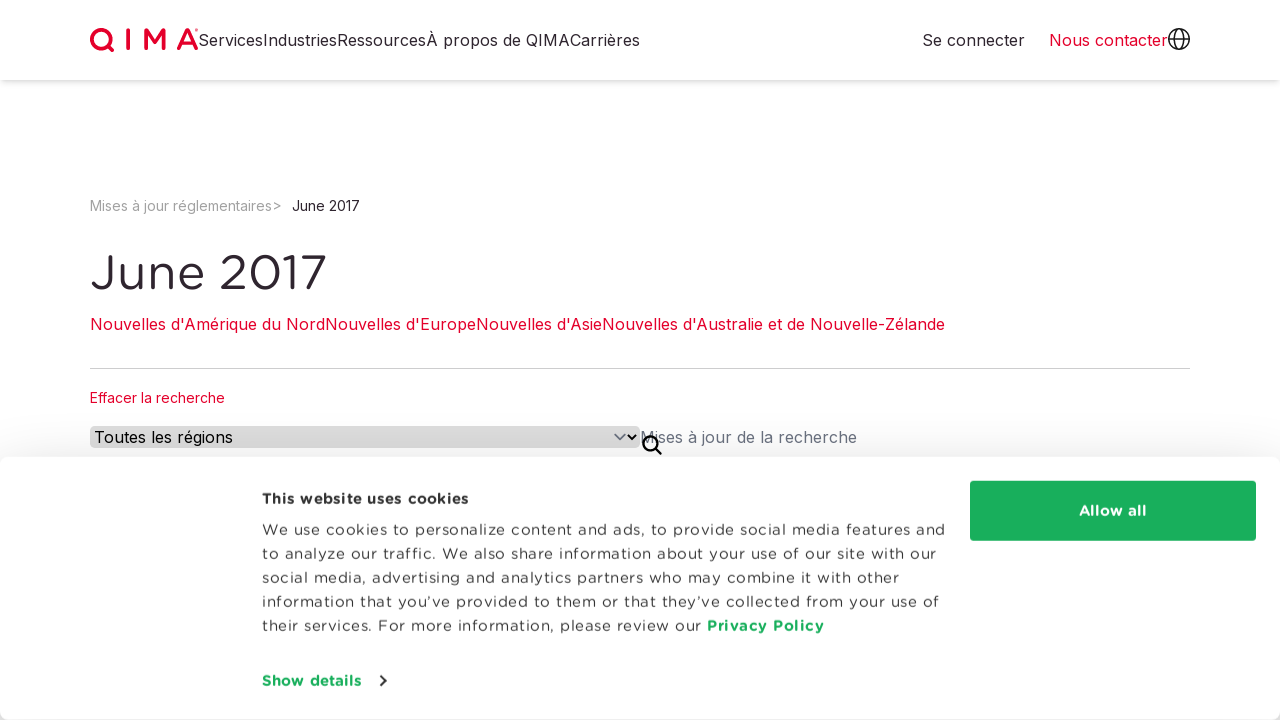

--- FILE ---
content_type: text/html
request_url: https://www.qima.fr/regulatory-updates/06-17
body_size: 24843
content:
<!doctype html><html lang="fr" dir="ltr" data-stencil-build class="hydrated"><head><meta charset="utf-8">  <meta name="viewport" content="viewport-fit=cover, width=device-width, initial-scale=1.0"> <link rel="canonical" href="https://www.qima.fr/regulatory-updates/06-17"> <title>June 2017</title> <meta name="google-site-verification" content="S2vG23rsyf7eLm5UH7ICjeCFC0l97Pd2Azi1NLrYfdo"> <meta name="description" content=""> <meta name="keywords" content=""> <meta property="og:title" content="June 2017"> <meta property="og:url" content="/regulatory-updates/06-17/"> <meta property="og:description" content=""> <meta property="og:image" content="https://images.ctfassets.net/0c6y4qslwvqw/1AMVFntrZV4PnLPBZfrSG5/936acea54d1832806f75fc712af4a9e5/default_OG_image.jpg?fm=jpg&amp;q=60&amp;w=1200&amp;h=630&amp;fit=fill"> <script type="application/ld+json">
      {
  "@context": "https://schema.org",
  "@graph": [
    {
      "@type": "Blog",
      "name": "QIMA Blog",
      "url": "https://blog.qima.com",
      "description": "Insights, updates, and expert opinions from QIMA on supply chain quality and compliance.",
      "publisher": {
        "@type": "Organization",
        "name": "QIMA",
        "url": "https://www.qima.com",
        "logo": {
          "@type": "ImageObject",
          "url": "https://www.qima.com/static/icons/logo.svg"
        }
      }
    },
    {
      "@type": "Organization",
      "name": "QIMA",
      "url": "https://www.qima.com",
      "logo": {
        "@type": "ImageObject",
        "url": "https://www.qima.com/static/icons/logo.svg"
      },
      "sameAs": [
        "https://www.facebook.com/qima/",
        "https://www.instagram.com/qimagroup/",
        "https://www.linkedin.com/company/qima",
        "https://twitter.com/qimagroup"
      ]
    }
  ]
}

    </script> <meta property="og:type" content="website"> <link rel="icon" type="image/x-icon" href="/static/favicon/favicon.ico?v=7e04c440"> <link rel="apple-touch-icon-precomposed" sizes="57x57" href="/static/favicon/apple-touch-icon-57x57.png?v=3f1880d2"> <link rel="apple-touch-icon-precomposed" sizes="114x114" href="/static/favicon/apple-touch-icon-114x114.png?v=4a1ed9cf"> <link rel="apple-touch-icon-precomposed" sizes="72x72" href="/static/favicon/apple-touch-icon-72x72.png?v=62c8ad57"> <link rel="apple-touch-icon-precomposed" sizes="144x144" href="/static/favicon/apple-touch-icon-144x144.png?v=69205b8d"> <link rel="apple-touch-icon-precomposed" sizes="60x60" href="/static/favicon/apple-touch-icon-60x60.png?v=c59f0920"> <link rel="apple-touch-icon-precomposed" sizes="120x120" href="/static/favicon/apple-touch-icon-120x120.png?v=3ac9b6c5"> <link rel="apple-touch-icon-precomposed" sizes="76x76" href="/static/favicon/apple-touch-icon-76x76.png?v=13848ca1"> <link rel="apple-touch-icon-precomposed" sizes="152x152" href="/static/favicon/apple-touch-icon-152x152.png?v=391f10cb"> <link rel="icon" type="image/png" href="/static/favicon/favicon-196x196.png?v=0bfcb282" sizes="196x196"> <link rel="icon" type="image/png" href="/static/favicon/favicon-96x96.png?v=445314d8" sizes="96x96"> <link rel="icon" type="image/png" href="/static/favicon/favicon-32x32.png?v=547081c0" sizes="32x32"> <link rel="icon" type="image/png" href="/static/favicon/favicon-16x16.png?v=65075c30" sizes="16x16"> <link rel="icon" type="image/png" href="/static/favicon/favicon-128.png?v=3460a530" sizes="128x128"> <meta name="application-name" content="&nbsp;"> <meta name="msapplication-TileColor" content="#FFFFFF"> <meta name="msapplication-TileImage" content="/static/favicon/mstile-144x144.png?v=69205b8d"> <meta name="msapplication-square70x70logo" content="/static/favicon/mstile-70x70.png?v=3460a530"> <meta name="msapplication-square150x150logo" content="/static/favicon/mstile-150x150.png?v=031dc48e"> <meta name="msapplication-wide310x150logo" content="/static/favicon/mstile-310x150.png?v=2b1afda2"> <meta name="msapplication-square310x310logo" content="/static/favicon/mstile-310x310.png?v=d13449d6">  <script id="Cookiebot" src="https://consent.cookiebot.com/uc.js" data-cbid="df3414fd-20b6-4f80-8f8c-54389b5a40f6" data-georegions="{'region':'BR','cbid':'7dd870e5-8190-4186-b768-d81d2448d9b4'},{'region':'US-06','cbid':'61cda245-20bc-4cf6-906d-3b00a9e5ef57'},{'region':'AT, BE, BG, CY, CZ, DE, DK, EE, ES, FI, FR, GB, GR, HR, HU, IE, IT, LT, LU, LV, MT, NL, PL, PT, RO, SE, SI, SK','cbid':'9e66156b-3241-4aa2-a1bb-399776961593'}" async="" type="text/javascript"></script>   <script data-cookieconsent="ignore">
    window.dataLayer = window.dataLayer || [];
    function gtag() {
      dataLayer.push(arguments);
    }
    
    gtag("consent", "default", {
      ad_personalization: "denied",
      ad_storage: "denied",
      ad_user_data: "denied",
      analytics_storage: "denied",
      functionality_storage: "granted",
      personalization_storage: "granted",
      security_storage: "granted",
      wait_for_update: 500,
    });
    gtag("set", "ads_data_redaction", true);
    gtag("set", "url_passthrough", true);
    
  </script>   <script>(function (w, d, s, l, i) {
      w[l] = w[l] || []; w[l].push({
        'gtm.start':
          new Date().getTime(), event: 'gtm.js'
      }); var f = d.getElementsByTagName(s)[0],
        j = d.createElement(s), dl = l != 'dataLayer' ? '&l=' + l : ''; j.async = true; j.src =
          'https://www.googletagmanager.com/gtm.js?id=' + i + dl; f.parentNode.insertBefore(j, f);
    })(window, document, 'script', 'dataLayer', 'GTM-P6HXBTX');</script>  <script type="module" rel="modulepreload" src="/static/web-components/056faf36/qima2-web-components.esm.js?v=fr-breakme&amp;v=5"></script> <script nomodule="" src="/static/web-components/056faf36/qima2-web-components.js?v=fr-breakme&amp;v=5"></script> <link rel="preconnect" href="https://fonts.googleapis.com"> <link rel="preconnect" href="https://fonts.gstatic.com" crossorigin=""> <link href="https://fonts.googleapis.com/css2?family=Inter:wght@300;400;500;700&amp;display=swap" rel="preload" as="style" onload="this.rel='stylesheet'"> <link rel="preload" href="/static/fonts/GothamRounded-Book.woff2?v=660a94ce" as="font" type="font/woff2" crossorigin=""> <link rel="preload" href="/static/fonts/GothamRounded-Bold.woff2?v=60e640b2" as="font" type="font/woff2" crossorigin=""> <link rel="preload" href="/static/fonts/GothamRounded-Medium.woff2?v=3dbf409f" as="font" type="font/woff2" crossorigin=""> <link rel="stylesheet" href="/static/be645e48/qima-base-compiled.css?v=be645e48"> <style type="text/css">/*!
 * Ladda
 * http://lab.hakim.se/ladda
 * MIT licensed
 *
 * Copyright (C) 2018 Hakim El Hattab, http://hakim.se
 */@keyframes ladda-spinner-line-fade{0%,100%{opacity:.22}1%{opacity:1}}.ladda-button{position:relative}.ladda-button .ladda-spinner{position:absolute;z-index:2;display:inline-block;width:32px;top:50%;margin-top:0;opacity:0;pointer-events:none}.ladda-button .ladda-label{position:relative;z-index:3}.ladda-button .ladda-progress{position:absolute;width:0;height:100%;left:0;top:0;background:rgba(0,0,0,.2);display:none;transition:.1s linear all}.ladda-button[data-loading] .ladda-progress{display:block}.ladda-button,.ladda-button .ladda-spinner,.ladda-button .ladda-label{transition:.3s cubic-bezier(0.175, 0.885, 0.32, 1.275) all}.ladda-button[data-style=zoom-in],.ladda-button[data-style=zoom-in] .ladda-spinner,.ladda-button[data-style=zoom-in] .ladda-label,.ladda-button[data-style=zoom-out],.ladda-button[data-style=zoom-out] .ladda-spinner,.ladda-button[data-style=zoom-out] .ladda-label{transition:.3s ease all}.ladda-button[data-style=expand-right] .ladda-spinner{right:-6px}.ladda-button[data-style=expand-right][data-size=s] .ladda-spinner,.ladda-button[data-style=expand-right][data-size=xs] .ladda-spinner{right:-12px}.ladda-button[data-style=expand-right][data-loading]{padding-right:56px}.ladda-button[data-style=expand-right][data-loading] .ladda-spinner{opacity:1}.ladda-button[data-style=expand-right][data-loading][data-size=s],.ladda-button[data-style=expand-right][data-loading][data-size=xs]{padding-right:40px}.ladda-button[data-style=expand-left] .ladda-spinner{left:26px}.ladda-button[data-style=expand-left][data-size=s] .ladda-spinner,.ladda-button[data-style=expand-left][data-size=xs] .ladda-spinner{left:4px}.ladda-button[data-style=expand-left][data-loading]{padding-left:56px}.ladda-button[data-style=expand-left][data-loading] .ladda-spinner{opacity:1}.ladda-button[data-style=expand-left][data-loading][data-size=s],.ladda-button[data-style=expand-left][data-loading][data-size=xs]{padding-left:40px}.ladda-button[data-style=expand-up]{overflow:hidden}.ladda-button[data-style=expand-up] .ladda-spinner{top:-32px;left:50%;margin-left:0}.ladda-button[data-style=expand-up][data-loading]{padding-top:54px}.ladda-button[data-style=expand-up][data-loading] .ladda-spinner{opacity:1;top:26px;margin-top:0}.ladda-button[data-style=expand-up][data-loading][data-size=s],.ladda-button[data-style=expand-up][data-loading][data-size=xs]{padding-top:32px}.ladda-button[data-style=expand-up][data-loading][data-size=s] .ladda-spinner,.ladda-button[data-style=expand-up][data-loading][data-size=xs] .ladda-spinner{top:4px}.ladda-button[data-style=expand-down]{overflow:hidden}.ladda-button[data-style=expand-down] .ladda-spinner{top:62px;left:50%;margin-left:0}.ladda-button[data-style=expand-down][data-size=s] .ladda-spinner,.ladda-button[data-style=expand-down][data-size=xs] .ladda-spinner{top:40px}.ladda-button[data-style=expand-down][data-loading]{padding-bottom:54px}.ladda-button[data-style=expand-down][data-loading] .ladda-spinner{opacity:1}.ladda-button[data-style=expand-down][data-loading][data-size=s],.ladda-button[data-style=expand-down][data-loading][data-size=xs]{padding-bottom:32px}.ladda-button[data-style=slide-left]{overflow:hidden}.ladda-button[data-style=slide-left] .ladda-label{position:relative}.ladda-button[data-style=slide-left] .ladda-spinner{left:100%;margin-left:0}.ladda-button[data-style=slide-left][data-loading] .ladda-label{opacity:0;left:-100%}.ladda-button[data-style=slide-left][data-loading] .ladda-spinner{opacity:1;left:50%}.ladda-button[data-style=slide-right]{overflow:hidden}.ladda-button[data-style=slide-right] .ladda-label{position:relative}.ladda-button[data-style=slide-right] .ladda-spinner{right:100%;margin-left:0;left:16px}[dir=rtl] .ladda-button[data-style=slide-right] .ladda-spinner{right:auto}.ladda-button[data-style=slide-right][data-loading] .ladda-label{opacity:0;left:100%}.ladda-button[data-style=slide-right][data-loading] .ladda-spinner{opacity:1;left:50%}.ladda-button[data-style=slide-up]{overflow:hidden}.ladda-button[data-style=slide-up] .ladda-label{position:relative}.ladda-button[data-style=slide-up] .ladda-spinner{left:50%;margin-left:0;margin-top:1em}.ladda-button[data-style=slide-up][data-loading] .ladda-label{opacity:0;top:-1em}.ladda-button[data-style=slide-up][data-loading] .ladda-spinner{opacity:1;margin-top:0}.ladda-button[data-style=slide-down]{overflow:hidden}.ladda-button[data-style=slide-down] .ladda-label{position:relative}.ladda-button[data-style=slide-down] .ladda-spinner{left:50%;margin-left:0;margin-top:-2em}.ladda-button[data-style=slide-down][data-loading] .ladda-label{opacity:0;top:1em}.ladda-button[data-style=slide-down][data-loading] .ladda-spinner{opacity:1;margin-top:0}.ladda-button[data-style=zoom-out]{overflow:hidden}.ladda-button[data-style=zoom-out] .ladda-label{position:relative;display:inline-block}.ladda-button[data-style=zoom-out] .ladda-spinner{left:50%;margin-left:32px;transform:scale(2.5)}.ladda-button[data-style=zoom-out][data-loading] .ladda-label{opacity:0;transform:scale(0.5)}.ladda-button[data-style=zoom-out][data-loading] .ladda-spinner{opacity:1;margin-left:0;transform:none}.ladda-button[data-style=zoom-in]{overflow:hidden}.ladda-button[data-style=zoom-in] .ladda-label{position:relative;display:inline-block}.ladda-button[data-style=zoom-in] .ladda-spinner{left:50%;margin-left:-16px;transform:scale(0.2)}.ladda-button[data-style=zoom-in][data-loading] .ladda-label{opacity:0;transform:scale(2.2)}.ladda-button[data-style=zoom-in][data-loading] .ladda-spinner{opacity:1;margin-left:0;transform:none}.ladda-button[data-style=contract]{overflow:hidden;width:100px}.ladda-button[data-style=contract] .ladda-spinner{left:50%;margin-left:0}.ladda-button[data-style=contract][data-loading]{border-radius:50%;width:52px}.ladda-button[data-style=contract][data-loading] .ladda-label{opacity:0}.ladda-button[data-style=contract][data-loading] .ladda-spinner{opacity:1}.ladda-button[data-style=contract-overlay]{overflow:hidden;width:100px;box-shadow:0px 0px 0px 2000px rgba(0,0,0,0)}.ladda-button[data-style=contract-overlay] .ladda-spinner{left:50%;margin-left:0}.ladda-button[data-style=contract-overlay][data-loading]{border-radius:50%;width:52px;box-shadow:0px 0px 0px 2000px rgba(0,0,0,.8)}.ladda-button[data-style=contract-overlay][data-loading] .ladda-label{opacity:0}.ladda-button[data-style=contract-overlay][data-loading] .ladda-spinner{opacity:1}[dir=rtl] .ladda-spinner>div{left:25% !important}</style> </head> <body data-lead-routing="QIMA">  <noscript><iframe src="https://www.googletagmanager.com/ns.html?id=GTM-P6HXBTX" height="0" width="0"
      style="display:none;visibility:hidden"></iframe></noscript>  <qima-edit-toggle class="hydrated" s-id="1"><!--r.1--><div c-id="1.0.0.0"></div></qima-edit-toggle> <site-backdrop class="hydrated" s-id="2"><!--r.2--><div class="site-backdrop bg-black" c-id="2.0.0.0"></div></site-backdrop> <header class="fixed w-full top-0 z-[101]"> <qima-navigation-2 top-levels-string="[{&quot;fields&quot;:{&quot;internalTitle&quot;:&quot;Header Nav: Services&quot;,&quot;title&quot;:&quot;Services&quot;,&quot;itemType&quot;:&quot;Top Level&quot;,&quot;itemStyle&quot;:&quot;Regular&quot;,&quot;items&quot;:[],&quot;itemsCount&quot;:5},&quot;metaData&quot;:null,&quot;sys&quot;:{&quot;id&quot;:&quot;2Nh9HIfLWeu42oxWSYz24z&quot;}},{&quot;fields&quot;:{&quot;internalTitle&quot;:&quot;Header Nav: Industries&quot;,&quot;title&quot;:&quot;Industries&quot;,&quot;itemType&quot;:&quot;Top Level&quot;,&quot;itemStyle&quot;:&quot;Regular&quot;,&quot;items&quot;:[],&quot;itemsCount&quot;:4},&quot;metaData&quot;:null,&quot;sys&quot;:{&quot;id&quot;:&quot;2faffWNqqbK77ItUFZh2cj&quot;}},{&quot;fields&quot;:{&quot;internalTitle&quot;:&quot;Header Nav: Resources&quot;,&quot;title&quot;:&quot;Ressources&quot;,&quot;itemType&quot;:&quot;Top Level&quot;,&quot;itemStyle&quot;:&quot;Regular&quot;,&quot;items&quot;:[],&quot;itemsCount&quot;:1},&quot;metaData&quot;:null,&quot;sys&quot;:{&quot;id&quot;:&quot;5VtlD4Jos1iUmv8CapnM0M&quot;}},{&quot;fields&quot;:{&quot;internalTitle&quot;:&quot;Header Nav: About Us&quot;,&quot;title&quot;:&quot;À propos de QIMA&quot;,&quot;itemType&quot;:&quot;Top Level&quot;,&quot;itemStyle&quot;:&quot;Regular&quot;,&quot;items&quot;:[],&quot;itemsCount&quot;:1},&quot;metaData&quot;:null,&quot;sys&quot;:{&quot;id&quot;:&quot;2Zq4lsjiQ1eWQMK6zGxXt2&quot;}},{&quot;fields&quot;:{&quot;internalTitle&quot;:&quot;Header Nav: Careers&quot;,&quot;title&quot;:&quot;Carrières&quot;,&quot;url&quot;:&quot;https://careers.qima.com&quot;,&quot;itemType&quot;:&quot;Top Level&quot;,&quot;itemStyle&quot;:&quot;Regular&quot;,&quot;items&quot;:[],&quot;itemsCount&quot;:1},&quot;metaData&quot;:null,&quot;sys&quot;:{&quot;id&quot;:&quot;60DV5OQ0dSD5A5nbxn5bb4&quot;}},{&quot;fields&quot;:{&quot;internalTitle&quot;:&quot;Header Nav: Create an Account&quot;,&quot;title&quot;:&quot;Créer un compte&quot;,&quot;contentfulEntry&quot;:&quot;34WdiDNbrHGttvY1k02aYN&quot;,&quot;itemType&quot;:&quot;Top Level&quot;,&quot;itemStyle&quot;:&quot;Button&quot;,&quot;hideOn&quot;:[&quot;Desktop&quot;],&quot;items&quot;:[],&quot;itemsCount&quot;:0,&quot;url&quot;:&quot;/register&quot;},&quot;metaData&quot;:null,&quot;sys&quot;:{&quot;id&quot;:&quot;4I5RaHEKikUGWKaBAxt8p8&quot;}}]" logo-path="/static/icons/logo.svg?v=5ddf3d40" icon-translations-path="/static/icons/icon-globe.svg?v=3830a407" icon-user-path="/static/icons/icon-user.svg?v=89a01900" icon-menu-closed-path="/static/icons/icon-menu.svg?v=09e111fa" icon-menu-open-path="/static/icons/icon-close.svg?v=762e8ce8" class="w-full hydrated" s-id="3"><!--r.3--> <!--o.0.2--> <!--o.0.4--> <!--o.0.6--> <!--o.0.8--> <!--o.0.10--> <nav class="relative" c-id="3.0.0.0"><div class="flex lg:h-20 bg-panelLight px-[20px] md:px-[30px] z-0 lg:shadow-md shadow-md" c-id="3.1.1.0"><div class="max-w-[1100px] lg:container h-[60px] md:h-[80px] lg:h-auto mx-auto flex items-center lg:rounded-full w-full" c-id="3.2.2.0"><a href="/" class="rtl:ml-20 rtl:mr-0 ltr:ml-0 ltr:mr-20" c-id="3.3.3.0"><img class="h-[24px] w-auto" src="/static/icons/logo.svg?v=5ddf3d40" height="30" width="131" alt="QIMA" c-id="3.4.4.0"></a><div class="flex grow gap-6" c-id="3.5.3.1"><a class="relative hidden md:hidden lg:block md:block block text-body cursor-pointer" c-id="3.6.4.0"><!--t.3.7.5.0-->Services<img class="invisible triangle-pointer absolute left-[50%] transform translate-x-[-50%] w-7 h-3 top-[57px]" src="/static/icons/icon-triangle-white.svg" c-id="3.8.5.1"></a><a class="relative hidden md:hidden lg:block md:block block text-body cursor-pointer" c-id="3.9.4.1"><!--t.3.10.5.0-->Industries<img class="invisible triangle-pointer absolute left-[50%] transform translate-x-[-50%] w-7 h-3 top-[57px]" src="/static/icons/icon-triangle-white.svg" c-id="3.11.5.1"></a><a class="relative hidden md:hidden lg:block md:block block text-body cursor-pointer" c-id="3.12.4.2"><!--t.3.13.5.0-->Ressources<img class="invisible triangle-pointer absolute left-[50%] transform translate-x-[-50%] w-7 h-3 top-[57px]" src="/static/icons/icon-triangle-white.svg" c-id="3.14.5.1"></a><a class="relative hidden md:hidden lg:block md:block block text-body cursor-pointer" c-id="3.15.4.3"><!--t.3.16.5.0-->À propos de QIMA<img class="invisible triangle-pointer absolute left-[50%] transform translate-x-[-50%] w-7 h-3 top-[57px]" src="/static/icons/icon-triangle-white.svg" c-id="3.17.5.1"></a><a href="https://careers.qima.com" class="relative hidden md:hidden lg:block md:block block text-body cursor-pointer" c-id="3.18.4.4"><!--t.3.19.5.0-->Carrières<img class="invisible triangle-pointer absolute left-[50%] transform translate-x-[-50%] w-7 h-3 top-[57px]" src="/static/icons/icon-triangle-white.svg" c-id="3.20.5.1"></a><a href="/register" class="rounded-full hidden md:hidden lg:hidden md:block block text-center w-full md:w-[176px] h-[48px] bg-primary text-white py-[10px] px-[8px]" c-id="3.21.4.5"><!--t.3.22.5.0-->Créer un compte</a></div><a href="https://aca.qima.com/" target="_blank" class="hidden lg:inline-block pr-6 text-body" c-id="3.23.3.2"><!--t.3.24.4.0-->Se connecter</a><div class="flex gap-6" c-id="3.25.3.3"><a href="/contact-us" class="text-primary lg:inline-block" c-id="3.26.4.0"><span class="inline-block md:hidden" c-id="3.27.5.0"><!--t.3.28.6.0-->Contact </span><span class="hidden md:inline-block" c-id="3.29.5.1"><!--t.3.30.6.0-->Nous contacter </span></a><a role="button" class="relative hidden lg:inline-block" c-id="3.31.4.1"><img src="/static/icons/icon-globe.svg?v=3830a407" class="w-[22px] h-[22px]" width="22" height="22" c-id="3.32.5.0" style="width: 22px; height: 22px;"><img class="invisible triangle-pointer absolute left-[50%] transform translate-x-[-50%] w-7 h-3 top-[57px]" src="/static/icons/icon-triangle-white.svg" c-id="3.33.5.1"></a><a role="button" class="relative hidden lg:hidden" c-id="3.34.4.2"><img src="/static/icons/icon-user.svg?v=89a01900" class="w-[22px] h-[22px]" width="22" height="22" c-id="3.35.5.0" style="width: 22px; height: 22px;"><img class="invisible triangle-pointer absolute left-[50%] transform translate-x-[-50%] w-7 h-3 top-[57px]" src="/static/icons/icon-triangle-white.svg" c-id="3.36.5.1"></a><a role="button" class="inline-block lg:hidden" c-id="3.37.4.3"><img src="/static/icons/icon-menu.svg?v=09e111fa" class="w-[27px] h-[27px]" width="27" height="27" c-id="3.38.5.0" style="width: 27px; height: 27px;"></a></div></div></div><div class="lg:container lg:mx-auto absolute top-full inset-0 -z-10 bg-panelLight lg:bg-transparent hidden lg:block lg:h-auto" c-id="3.39.1.1"><!--t.3.40.2.0--> <div class="absolute invisible l-[-9000px] t-[-9000px] pt-[15px] px-[30px] lg:px-0 lg:block md:block block" c-id="3.41.2.1"><h5 class="flex justify-between lg:hidden px-4 -mx-4 mt-0 mb-2" c-id="3.42.3.0"><a class="font-bold text-base text--dark hover:underline" c-id="3.43.4.0"><!--t.3.44.5.0-->Services</a><div role="button" class="grow flex flex-col" c-id="3.45.4.1"><div class="place-self-end" c-id="3.46.5.0"><img src="/static/icons/icon-chevron-down-red.svg" c-id="3.47.6.0"></div></div></h5><div class="pl-0 hidden lg:block" c-id="3.48.3.1"><!--t.3.49.4.0--> <!--s.3.50.4.1.section-2Nh9HIfLWeu42oxWSYz24z--><div slot="section-2Nh9HIfLWeu42oxWSYz24z" class="block relative w-full grid grid-cols-1 lg:grid-cols-5 bg-panelLight gap-6 px-8 py-4 lg:rounded-3xl lg:shadow-xl" c-id="0.2"> <div class="relative 
  
  
  lg:block md:block block
"> <h5 class="block px-4 -mx-4 mt-0 mb-2"> <site-link content="Produits de consommation" href="/consumer-products" link-classes="font-bold text-base text--dark hover:underline" open-in-new-tab="false" class="hydrated" s-id="4"><!--r.4--> <a href="/consumer-products" class="font-bold text-base text--dark hover:underline" c-id="4.0.0.0"><!--t.4.1.1.0-->Produits de consommation</a></site-link></h5> <ul class="list-none leading-loose mb-2"> <li class="
  
  
  lg:block md:block block
"> <site-link content="Inspections des produits" href="/consumer-products/product-inspections" link-classes="block px-4 -mx-4 py-2 rounded-full nav_header__item--interactive hover:bg-lightGrayShadow text--dark text-sm hover:underline" open-in-new-tab="false" class="hydrated" s-id="5"><!--r.5--> <a href="/consumer-products/product-inspections" class="block px-4 -mx-4 py-2 rounded-full nav_header__item--interactive hover:bg-lightGrayShadow text--dark text-sm hover:underline" c-id="5.0.0.0"><!--t.5.1.1.0-->Inspections des produits</a></site-link></li> <li class="
  
  
  lg:block md:block block
"> <site-link content="Audits des fournisseurs" href="/consumer-products/supplier-audits" link-classes="block px-4 -mx-4 py-2 rounded-full nav_header__item--interactive hover:bg-lightGrayShadow text--dark text-sm hover:underline" open-in-new-tab="false" class="hydrated" s-id="6"><!--r.6--> <a href="/consumer-products/supplier-audits" class="block px-4 -mx-4 py-2 rounded-full nav_header__item--interactive hover:bg-lightGrayShadow text--dark text-sm hover:underline" c-id="6.0.0.0"><!--t.6.1.1.0-->Audits des fournisseurs</a></site-link></li> <li class="
  
  
  lg:block md:block block
"> <site-link content="Certifications" href="/consumer-products/certifications" link-classes="block px-4 -mx-4 py-2 rounded-full nav_header__item--interactive hover:bg-lightGrayShadow text--dark text-sm hover:underline" open-in-new-tab="false" class="hydrated" s-id="7"><!--r.7--> <a href="/consumer-products/certifications" class="block px-4 -mx-4 py-2 rounded-full nav_header__item--interactive hover:bg-lightGrayShadow text--dark text-sm hover:underline" c-id="7.0.0.0"><!--t.7.1.1.0-->Certifications</a></site-link></li> <li class="
  
  
  lg:block md:block block
"> <site-link content="Tests en laboratoire" href="/consumer-products/lab-testing" link-classes="block px-4 -mx-4 py-2 rounded-full nav_header__item--interactive hover:bg-lightGrayShadow text--dark text-sm hover:underline" open-in-new-tab="false" class="hydrated" s-id="8"><!--r.8--> <a href="/consumer-products/lab-testing" class="block px-4 -mx-4 py-2 rounded-full nav_header__item--interactive hover:bg-lightGrayShadow text--dark text-sm hover:underline" c-id="8.0.0.0"><!--t.8.1.1.0-->Tests en laboratoire</a></site-link></li> <li class="
  
  
  lg:block md:block block
"> <site-link content="Cybersécurité" href="/consumer-products/lab-testing/cybersecurity" link-classes="block px-4 -mx-4 py-2 rounded-full nav_header__item--interactive hover:bg-lightGrayShadow text--dark text-sm hover:underline" open-in-new-tab="false" class="hydrated" s-id="9"><!--r.9--> <a href="/consumer-products/lab-testing/cybersecurity" class="block px-4 -mx-4 py-2 rounded-full nav_header__item--interactive hover:bg-lightGrayShadow text--dark text-sm hover:underline" c-id="9.0.0.0"><!--t.9.1.1.0-->Cybersécurité</a></site-link></li> <li class="
  
  
  lg:block md:block block
"> <site-link content="Conseils &amp; Formations" href="/consumer-products/advisory-training" link-classes="block px-4 -mx-4 py-2 rounded-full nav_header__item--interactive hover:bg-lightGrayShadow text--dark text-sm hover:underline" open-in-new-tab="false" class="hydrated" s-id="10"><!--r.10--> <a href="/consumer-products/advisory-training" class="block px-4 -mx-4 py-2 rounded-full nav_header__item--interactive hover:bg-lightGrayShadow text--dark text-sm hover:underline" c-id="10.0.0.0"><!--t.10.1.1.0-->Conseils &amp; Formations</a></site-link></li> </ul> </div> <div class="relative 
  
  
  lg:block md:block block
"> <h5 class="block px-4 -mx-4 mt-0 mb-2"> <site-link content="Alimentation et agroalimentaire" href="/food" link-classes="font-bold text-base text--dark hover:underline" open-in-new-tab="false" class="hydrated" s-id="11"><!--r.11--> <a href="/food" class="font-bold text-base text--dark hover:underline" c-id="11.0.0.0"><!--t.11.1.1.0-->Alimentation et agroalimentaire</a></site-link></h5> <ul class="list-none leading-loose mb-2"> <li class="
  
  
  lg:block md:block block
"> <site-link content="Inspections des produits" href="https://www.qima-produce.com/fresh-produce" link-classes="block px-4 -mx-4 py-2 rounded-full nav_header__item--interactive hover:bg-lightGrayShadow text--dark text-sm hover:underline" open-in-new-tab="true" class="hydrated" s-id="12"><!--r.12--> <a href="https://www.qima-produce.com/fresh-produce" target="_blank" rel="noopener noreferrer" class="block px-4 -mx-4 py-2 rounded-full nav_header__item--interactive hover:bg-lightGrayShadow text--dark text-sm hover:underline" c-id="12.0.0.0"><!--t.12.1.1.0-->Inspections des produits</a></site-link></li> <li class="
  
  
  lg:block md:block block
"> <site-link content="Audit et certifications" href="/food/certifications" link-classes="block px-4 -mx-4 py-2 rounded-full nav_header__item--interactive hover:bg-lightGrayShadow text--dark text-sm hover:underline" open-in-new-tab="false" class="hydrated" s-id="13"><!--r.13--> <a href="/food/certifications" class="block px-4 -mx-4 py-2 rounded-full nav_header__item--interactive hover:bg-lightGrayShadow text--dark text-sm hover:underline" c-id="13.0.0.0"><!--t.13.1.1.0-->Audit et certifications</a></site-link></li> <li class="
  
  
  lg:block md:block block
"> <site-link content="Durabilité alimentaire" href="/food/organic" link-classes="block px-4 -mx-4 py-2 rounded-full nav_header__item--interactive hover:bg-lightGrayShadow text--dark text-sm hover:underline" open-in-new-tab="false" class="hydrated" s-id="14"><!--r.14--> <a href="/food/organic" class="block px-4 -mx-4 py-2 rounded-full nav_header__item--interactive hover:bg-lightGrayShadow text--dark text-sm hover:underline" c-id="14.0.0.0"><!--t.14.1.1.0-->Durabilité alimentaire</a></site-link></li> <li class="
  
  
  lg:block md:block block
"> <site-link content="Tests en laboratoire" href="/food/lab-testing" link-classes="block px-4 -mx-4 py-2 rounded-full nav_header__item--interactive hover:bg-lightGrayShadow text--dark text-sm hover:underline" open-in-new-tab="false" class="hydrated" s-id="15"><!--r.15--> <a href="/food/lab-testing" class="block px-4 -mx-4 py-2 rounded-full nav_header__item--interactive hover:bg-lightGrayShadow text--dark text-sm hover:underline" c-id="15.0.0.0"><!--t.15.1.1.0-->Tests en laboratoire</a></site-link></li> <li class="
  
  
  lg:block md:block block
"> <site-link content="Inspections des produits de base" href="/food/food-inspection/agrifood-commodities" link-classes="block px-4 -mx-4 py-2 rounded-full nav_header__item--interactive hover:bg-lightGrayShadow text--dark text-sm hover:underline" open-in-new-tab="false" class="hydrated" s-id="16"><!--r.16--> <a href="/food/food-inspection/agrifood-commodities" class="block px-4 -mx-4 py-2 rounded-full nav_header__item--interactive hover:bg-lightGrayShadow text--dark text-sm hover:underline" c-id="16.0.0.0"><!--t.16.1.1.0-->Inspections des produits de base</a></site-link></li> </ul> </div> <div class="relative 
  
  
  lg:block md:block block
"> <h5 class="block px-4 -mx-4 mt-0 mb-2"> <site-link content="Life Sciences" href="/life-sciences" link-classes="font-bold text-base text--dark hover:underline" open-in-new-tab="false" class="hydrated" s-id="17"><!--r.17--> <a href="/life-sciences" class="font-bold text-base text--dark hover:underline" c-id="17.0.0.0"><!--t.17.1.1.0-->Life Sciences</a></site-link></h5> <ul class="list-none leading-loose mb-2"> <li class="
  
  
  lg:block md:block block
"> <site-link content="Tests in silico et chimio-informatique" href="https://qima-lifesciences.com/en/chemoinformatics-in-silico-screening/" link-classes="block px-4 -mx-4 py-2 rounded-full nav_header__item--interactive hover:bg-lightGrayShadow text--dark text-sm hover:underline" open-in-new-tab="true" class="hydrated" s-id="18"><!--r.18--> <a href="https://qima-lifesciences.com/en/chemoinformatics-in-silico-screening/" target="_blank" rel="noopener noreferrer" class="block px-4 -mx-4 py-2 rounded-full nav_header__item--interactive hover:bg-lightGrayShadow text--dark text-sm hover:underline" c-id="18.0.0.0"><!--t.18.1.1.0-->Tests in silico et chimio-informatique</a></site-link></li> <li class="
  
  
  lg:block md:block block
"> <site-link content="Tests in vitro et ex vivo" href="https://qima-lifesciences.com/en/analyses-in-vitro-et-ex-vivo/" link-classes="block px-4 -mx-4 py-2 rounded-full nav_header__item--interactive hover:bg-lightGrayShadow text--dark text-sm hover:underline" open-in-new-tab="true" class="hydrated" s-id="19"><!--r.19--> <a href="https://qima-lifesciences.com/en/analyses-in-vitro-et-ex-vivo/" target="_blank" rel="noopener noreferrer" class="block px-4 -mx-4 py-2 rounded-full nav_header__item--interactive hover:bg-lightGrayShadow text--dark text-sm hover:underline" c-id="19.0.0.0"><!--t.19.1.1.0-->Tests in vitro et ex vivo</a></site-link></li> <li class="
  
  
  lg:block md:block block
"> <site-link content="Analyse préclinique" href="https://qima-lifesciences.com/en/chimie-analytique/" link-classes="block px-4 -mx-4 py-2 rounded-full nav_header__item--interactive hover:bg-lightGrayShadow text--dark text-sm hover:underline" open-in-new-tab="true" class="hydrated" s-id="20"><!--r.20--> <a href="https://qima-lifesciences.com/en/chimie-analytique/" target="_blank" rel="noopener noreferrer" class="block px-4 -mx-4 py-2 rounded-full nav_header__item--interactive hover:bg-lightGrayShadow text--dark text-sm hover:underline" c-id="20.0.0.0"><!--t.20.1.1.0-->Analyse préclinique</a></site-link></li> <li class="
  
  
  lg:block md:block block
"> <site-link content="Échantillonnage clinique Bioanalyse" href="https://qima-lifesciences.com/en/bioanalysis-of-non-invasive-clinical-samples/" link-classes="block px-4 -mx-4 py-2 rounded-full nav_header__item--interactive hover:bg-lightGrayShadow text--dark text-sm hover:underline" open-in-new-tab="true" class="hydrated" s-id="21"><!--r.21--> <a href="https://qima-lifesciences.com/en/bioanalysis-of-non-invasive-clinical-samples/" target="_blank" rel="noopener noreferrer" class="block px-4 -mx-4 py-2 rounded-full nav_header__item--interactive hover:bg-lightGrayShadow text--dark text-sm hover:underline" c-id="21.0.0.0"><!--t.21.1.1.0-->Échantillonnage clinique Bioanalyse</a></site-link></li> <li class="
  
  
  lg:block md:block block
"> <site-link content="Imagerie clinique" href="https://www.newtone.fr/" link-classes="block px-4 -mx-4 py-2 rounded-full nav_header__item--interactive hover:bg-lightGrayShadow text--dark text-sm hover:underline" open-in-new-tab="true" class="hydrated" s-id="22"><!--r.22--> <a href="https://www.newtone.fr/" target="_blank" rel="noopener noreferrer" class="block px-4 -mx-4 py-2 rounded-full nav_header__item--interactive hover:bg-lightGrayShadow text--dark text-sm hover:underline" c-id="22.0.0.0"><!--t.22.1.1.0-->Imagerie clinique</a></site-link></li> </ul> </div> <div class="relative 
  
  
  lg:block md:block block
"> <h5 class="block px-4 -mx-4 mt-0 mb-2"> <site-link content="Durabilité" href="/consumer-products/sustainability" link-classes="font-bold text-base text--dark hover:underline" open-in-new-tab="false" class="hydrated" s-id="23"><!--r.23--> <a href="/consumer-products/sustainability" class="font-bold text-base text--dark hover:underline" c-id="23.0.0.0"><!--t.23.1.1.0-->Durabilité</a></site-link></h5> <ul class="list-none leading-loose mb-2"> <li class="
  
  
  lg:block md:block block
"> <site-link content="Solutions ESG" href="/consumer-products/esg-solutions" link-classes="block px-4 -mx-4 py-2 rounded-full nav_header__item--interactive hover:bg-lightGrayShadow text--dark text-sm hover:underline" open-in-new-tab="false" class="hydrated" s-id="24"><!--r.24--> <a href="/consumer-products/esg-solutions" class="block px-4 -mx-4 py-2 rounded-full nav_header__item--interactive hover:bg-lightGrayShadow text--dark text-sm hover:underline" c-id="24.0.0.0"><!--t.24.1.1.0-->Solutions ESG</a></site-link></li> <li class="
  
  
  lg:block md:block block
"> <site-link content="Due Diligence de la chaîne d'approvisionnement" href="/consumer-products/esg-solutions/supply-chain-due-diligence" link-classes="block px-4 -mx-4 py-2 rounded-full nav_header__item--interactive hover:bg-lightGrayShadow text--dark text-sm hover:underline" open-in-new-tab="false" class="hydrated" s-id="25"><!--r.25--> <a href="/consumer-products/esg-solutions/supply-chain-due-diligence" class="block px-4 -mx-4 py-2 rounded-full nav_header__item--interactive hover:bg-lightGrayShadow text--dark text-sm hover:underline" c-id="25.0.0.0"><!--t.25.1.1.0-->Due Diligence de la chaîne d'approvisionnement</a></site-link></li> </ul> </div> <div class="relative 
  
  
    
    
      
    
    
      
    
  
  lg:block md:hidden hidden
"> <site-link content="Créer un compte" href="/register" link-classes="block w-full rounded-full bg-primary px-[8px] py-[10px] -mx-[8px] text-center text-white" open-in-new-tab="false" class="hydrated" s-id="26"><!--r.26--> <a href="/register" class="block w-full rounded-full bg-primary px-[8px] py-[10px] -mx-[8px] text-center text-white" c-id="26.0.0.0"><!--t.26.1.1.0-->Créer un compte</a></site-link></div> </div></div></div><div class="absolute invisible l-[-9000px] t-[-9000px] pt-[15px] px-[30px] lg:px-0 lg:block md:block block" c-id="3.51.2.2"><h5 class="flex justify-between lg:hidden px-4 -mx-4 mt-0 mb-2" c-id="3.52.3.0"><a class="font-bold text-base text--dark hover:underline" c-id="3.53.4.0"><!--t.3.54.5.0-->Industries</a><div role="button" class="grow flex flex-col" c-id="3.55.4.1"><div class="place-self-end" c-id="3.56.5.0"><img src="/static/icons/icon-chevron-down-red.svg" c-id="3.57.6.0"></div></div></h5><div class="pl-0 hidden lg:block" c-id="3.58.3.1"><!--t.3.59.4.0--> <!--s.3.60.4.1.section-2faffWNqqbK77ItUFZh2cj--><div slot="section-2faffWNqqbK77ItUFZh2cj" class="block relative w-full lg:w-auto grid grid-cols-1 lg:grid-cols-4 bg-panelLight gap-6 px-8 py-4 lg:rounded-3xl lg:shadow-xl" c-id="0.4"> <div class="relative 
  
  
  lg:block md:block block
"> <h5 class="block px-4 -mx-4 mt-0 mb-2"> <site-link content="Produits de consommation" href="/consumer-products" link-classes="font-bold text-base text--dark hover:underline" open-in-new-tab="false" class="hydrated" s-id="27"><!--r.27--> <a href="/consumer-products" class="font-bold text-base text--dark hover:underline" c-id="27.0.0.0"><!--t.27.1.1.0-->Produits de consommation</a></site-link></h5> <ul class="list-none leading-loose mb-2"> <li class="
  
  
  lg:block md:block block
"> <site-link content="Biens durables" href="/consumer-products/hardlines" link-classes="block px-4 -mx-4 py-2 rounded-full nav_header__item--interactive hover:bg-lightGrayShadow text--dark text-sm hover:underline" open-in-new-tab="false" class="hydrated" s-id="28"><!--r.28--> <a href="/consumer-products/hardlines" class="block px-4 -mx-4 py-2 rounded-full nav_header__item--interactive hover:bg-lightGrayShadow text--dark text-sm hover:underline" c-id="28.0.0.0"><!--t.28.1.1.0-->Biens durables</a></site-link></li> <li class="
  
  
  lg:block md:block block
"> <site-link content="Produits textiles" href="/consumer-products/softlines" link-classes="block px-4 -mx-4 py-2 rounded-full nav_header__item--interactive hover:bg-lightGrayShadow text--dark text-sm hover:underline" open-in-new-tab="false" class="hydrated" s-id="29"><!--r.29--> <a href="/consumer-products/softlines" class="block px-4 -mx-4 py-2 rounded-full nav_header__item--interactive hover:bg-lightGrayShadow text--dark text-sm hover:underline" c-id="29.0.0.0"><!--t.29.1.1.0-->Produits textiles</a></site-link></li> <li class="
  
  
  lg:block md:block block
"> <site-link content="Électricité et électronique" href="/consumer-products/electronics" link-classes="block px-4 -mx-4 py-2 rounded-full nav_header__item--interactive hover:bg-lightGrayShadow text--dark text-sm hover:underline" open-in-new-tab="false" class="hydrated" s-id="30"><!--r.30--> <a href="/consumer-products/electronics" class="block px-4 -mx-4 py-2 rounded-full nav_header__item--interactive hover:bg-lightGrayShadow text--dark text-sm hover:underline" c-id="30.0.0.0"><!--t.30.1.1.0-->Électricité et électronique</a></site-link></li> <li class="
  
  
  lg:block md:block block
"> <site-link content="Jouets et articles de puériculture" href="/consumer-products/lab-testing/toy-safety-and-lab-testing" link-classes="block px-4 -mx-4 py-2 rounded-full nav_header__item--interactive hover:bg-lightGrayShadow text--dark text-sm hover:underline" open-in-new-tab="false" class="hydrated" s-id="31"><!--r.31--> <a href="/consumer-products/lab-testing/toy-safety-and-lab-testing" class="block px-4 -mx-4 py-2 rounded-full nav_header__item--interactive hover:bg-lightGrayShadow text--dark text-sm hover:underline" c-id="31.0.0.0"><!--t.31.1.1.0-->Jouets et articles de puériculture</a></site-link></li> </ul> </div> <div class="relative 
  
  
  lg:block md:block block
"> <h5 class="block px-4 -mx-4 mt-0 mb-2"> <site-link content="Alimentation et agroalimentaire" href="/food" link-classes="font-bold text-base text--dark hover:underline" open-in-new-tab="false" class="hydrated" s-id="32"><!--r.32--> <a href="/food" class="font-bold text-base text--dark hover:underline" c-id="32.0.0.0"><!--t.32.1.1.0-->Alimentation et agroalimentaire</a></site-link></h5> <ul class="list-none leading-loose mb-2"> <li class="
  
  
  lg:block md:block block
"> <site-link content="Fruits et légumes" href="https://www.qima-produce.com/fresh-produce" link-classes="block px-4 -mx-4 py-2 rounded-full nav_header__item--interactive hover:bg-lightGrayShadow text--dark text-sm hover:underline" open-in-new-tab="true" class="hydrated" s-id="33"><!--r.33--> <a href="https://www.qima-produce.com/fresh-produce" target="_blank" rel="noopener noreferrer" class="block px-4 -mx-4 py-2 rounded-full nav_header__item--interactive hover:bg-lightGrayShadow text--dark text-sm hover:underline" c-id="33.0.0.0"><!--t.33.1.1.0-->Fruits et légumes</a></site-link></li> <li class="
  
  
  lg:block md:block block
"> <site-link content="Production animale primaire" href="/food/primary-animal-production" link-classes="block px-4 -mx-4 py-2 rounded-full nav_header__item--interactive hover:bg-lightGrayShadow text--dark text-sm hover:underline" open-in-new-tab="false" class="hydrated" s-id="34"><!--r.34--> <a href="/food/primary-animal-production" class="block px-4 -mx-4 py-2 rounded-full nav_header__item--interactive hover:bg-lightGrayShadow text--dark text-sm hover:underline" c-id="34.0.0.0"><!--t.34.1.1.0-->Production animale primaire</a></site-link></li> <li class="
  
  
  lg:block md:block block
"> <site-link content="Fabrication de denrées alimentaires" href="/food/manufacturing" link-classes="block px-4 -mx-4 py-2 rounded-full nav_header__item--interactive hover:bg-lightGrayShadow text--dark text-sm hover:underline" open-in-new-tab="false" class="hydrated" s-id="35"><!--r.35--> <a href="/food/manufacturing" class="block px-4 -mx-4 py-2 rounded-full nav_header__item--interactive hover:bg-lightGrayShadow text--dark text-sm hover:underline" c-id="35.0.0.0"><!--t.35.1.1.0-->Fabrication de denrées alimentaires</a></site-link></li> <li class="
  
  
  lg:block md:block block
"> <site-link content="Fabrication d'aliments pour animaux" href="/food/animal-feed-manufacturing" link-classes="block px-4 -mx-4 py-2 rounded-full nav_header__item--interactive hover:bg-lightGrayShadow text--dark text-sm hover:underline" open-in-new-tab="false" class="hydrated" s-id="36"><!--r.36--> <a href="/food/animal-feed-manufacturing" class="block px-4 -mx-4 py-2 rounded-full nav_header__item--interactive hover:bg-lightGrayShadow text--dark text-sm hover:underline" c-id="36.0.0.0"><!--t.36.1.1.0-->Fabrication d'aliments pour animaux</a></site-link></li> <li class="
  
  
  lg:block md:block block
"> <site-link content="Fabrication d'emballages" href="/food/manufacturing-packaging" link-classes="block px-4 -mx-4 py-2 rounded-full nav_header__item--interactive hover:bg-lightGrayShadow text--dark text-sm hover:underline" open-in-new-tab="false" class="hydrated" s-id="37"><!--r.37--> <a href="/food/manufacturing-packaging" class="block px-4 -mx-4 py-2 rounded-full nav_header__item--interactive hover:bg-lightGrayShadow text--dark text-sm hover:underline" c-id="37.0.0.0"><!--t.37.1.1.0-->Fabrication d'emballages</a></site-link></li> <li class="
  
  
  lg:block md:block block
"> <site-link content="Services de stockage et de distribution" href="/food/storage-distribution" link-classes="block px-4 -mx-4 py-2 rounded-full nav_header__item--interactive hover:bg-lightGrayShadow text--dark text-sm hover:underline" open-in-new-tab="false" class="hydrated" s-id="38"><!--r.38--> <a href="/food/storage-distribution" class="block px-4 -mx-4 py-2 rounded-full nav_header__item--interactive hover:bg-lightGrayShadow text--dark text-sm hover:underline" c-id="38.0.0.0"><!--t.38.1.1.0-->Services de stockage et de distribution</a></site-link></li> <li class="
  
  
  lg:block md:block block
"> <site-link content="Produits agroalimentaires" href="/food/food-inspection/agrifood-commodities" link-classes="block px-4 -mx-4 py-2 rounded-full nav_header__item--interactive hover:bg-lightGrayShadow text--dark text-sm hover:underline" open-in-new-tab="false" class="hydrated" s-id="39"><!--r.39--> <a href="/food/food-inspection/agrifood-commodities" class="block px-4 -mx-4 py-2 rounded-full nav_header__item--interactive hover:bg-lightGrayShadow text--dark text-sm hover:underline" c-id="39.0.0.0"><!--t.39.1.1.0-->Produits agroalimentaires</a></site-link></li> </ul> </div> <div class="relative 
  
  
  lg:block md:block block
"> <h5 class="block px-4 -mx-4 mt-0 mb-2"> <site-link content="Life Sciences" href="/life-sciences" link-classes="font-bold text-base text--dark hover:underline" open-in-new-tab="false" class="hydrated" s-id="40"><!--r.40--> <a href="/life-sciences" class="font-bold text-base text--dark hover:underline" c-id="40.0.0.0"><!--t.40.1.1.0-->Life Sciences</a></site-link></h5> <ul class="list-none leading-loose mb-2"> <li class="
  
  
  lg:block md:block block
"> <site-link content="Cosmétiques" href="https://qima-lifesciences.com/en/cosmetic-claims/" link-classes="block px-4 -mx-4 py-2 rounded-full nav_header__item--interactive hover:bg-lightGrayShadow text--dark text-sm hover:underline" open-in-new-tab="true" class="hydrated" s-id="41"><!--r.41--> <a href="https://qima-lifesciences.com/en/cosmetic-claims/" target="_blank" rel="noopener noreferrer" class="block px-4 -mx-4 py-2 rounded-full nav_header__item--interactive hover:bg-lightGrayShadow text--dark text-sm hover:underline" c-id="41.0.0.0"><!--t.41.1.1.0-->Cosmétiques</a></site-link></li> <li class="
  
  
  lg:block md:block block
"> <site-link content="Dermatologie" href="https://qima-lifesciences.com/in-vitro-pharmacology/dermatology/" link-classes="block px-4 -mx-4 py-2 rounded-full nav_header__item--interactive hover:bg-lightGrayShadow text--dark text-sm hover:underline" open-in-new-tab="true" class="hydrated" s-id="42"><!--r.42--> <a href="https://qima-lifesciences.com/in-vitro-pharmacology/dermatology/" target="_blank" rel="noopener noreferrer" class="block px-4 -mx-4 py-2 rounded-full nav_header__item--interactive hover:bg-lightGrayShadow text--dark text-sm hover:underline" c-id="42.0.0.0"><!--t.42.1.1.0-->Dermatologie</a></site-link></li> <li class="
  
  
  lg:block md:block block
"> <site-link content="Pharmacologie" href="https://qima-lifesciences.com/in-vitro-pharmacology/" link-classes="block px-4 -mx-4 py-2 rounded-full nav_header__item--interactive hover:bg-lightGrayShadow text--dark text-sm hover:underline" open-in-new-tab="true" class="hydrated" s-id="43"><!--r.43--> <a href="https://qima-lifesciences.com/in-vitro-pharmacology/" target="_blank" rel="noopener noreferrer" class="block px-4 -mx-4 py-2 rounded-full nav_header__item--interactive hover:bg-lightGrayShadow text--dark text-sm hover:underline" c-id="43.0.0.0"><!--t.43.1.1.0-->Pharmacologie</a></site-link></li> <li class="
  
  
  lg:block md:block block
"> <site-link content="Santé animale" href="https://qima-lifesciences.com/veterinary-medicine/" link-classes="block px-4 -mx-4 py-2 rounded-full nav_header__item--interactive hover:bg-lightGrayShadow text--dark text-sm hover:underline" open-in-new-tab="true" class="hydrated" s-id="44"><!--r.44--> <a href="https://qima-lifesciences.com/veterinary-medicine/" target="_blank" rel="noopener noreferrer" class="block px-4 -mx-4 py-2 rounded-full nav_header__item--interactive hover:bg-lightGrayShadow text--dark text-sm hover:underline" c-id="44.0.0.0"><!--t.44.1.1.0-->Santé animale</a></site-link></li> </ul> </div> <div class="relative 
  
  
    
    
      
    
    
      
    
  
  lg:block md:hidden hidden
"> <site-link content="Créer un compte" href="/register" link-classes="block w-full rounded-full bg-primary px-[8px] py-[10px] -mx-[8px] text-center text-white" open-in-new-tab="false" class="hydrated" s-id="45"><!--r.45--> <a href="/register" class="block w-full rounded-full bg-primary px-[8px] py-[10px] -mx-[8px] text-center text-white" c-id="45.0.0.0"><!--t.45.1.1.0-->Créer un compte</a></site-link></div> </div></div></div><div class="absolute invisible l-[-9000px] t-[-9000px] pt-[15px] px-[30px] lg:px-0 lg:block md:block block" c-id="3.61.2.3"><h5 class="flex justify-between lg:hidden px-4 -mx-4 mt-0 mb-2" c-id="3.62.3.0"><a class="font-bold text-base text--dark hover:underline" c-id="3.63.4.0"><!--t.3.64.5.0-->Ressources</a><div role="button" class="grow flex flex-col" c-id="3.65.4.1"><div class="place-self-end" c-id="3.66.5.0"><img src="/static/icons/icon-chevron-down-red.svg" c-id="3.67.6.0"></div></div></h5><div class="pl-0 hidden lg:block" c-id="3.68.3.1"><!--t.3.69.4.0--> <!--s.3.70.4.1.section-5VtlD4Jos1iUmv8CapnM0M--><div slot="section-5VtlD4Jos1iUmv8CapnM0M" class="block relative w-full lg:w-1/4 grid grid-cols-1 lg:grid-cols-1 bg-panelLight gap-6 px-8 py-4 lg:rounded-3xl lg:shadow-xl" c-id="0.6"> <div class="relative 
  
  
  lg:block md:block block
"> <h5 class="block px-4 -mx-4 mt-0 mb-2"> <site-link content="" href="" link-classes="font-bold text-base text--dark hover:underline" open-in-new-tab="true" class="hydrated" s-id="46"><!--r.46--> <span class="font-bold text-base text--dark cursor-default" c-id="46.0.0.0"><!--t.46.1.1.0--> </span></site-link></h5> <ul class="list-none leading-loose mb-2"> <li class="
  
  
  lg:block md:block block
"> <site-link content="Salle de presse" href="/newsroom" link-classes="block px-4 -mx-4 py-2 rounded-full nav_header__item--interactive hover:bg-lightGrayShadow text--dark text-sm hover:underline" open-in-new-tab="false" class="hydrated" s-id="47"><!--r.47--> <a href="/newsroom" class="block px-4 -mx-4 py-2 rounded-full nav_header__item--interactive hover:bg-lightGrayShadow text--dark text-sm hover:underline" c-id="47.0.0.0"><!--t.47.1.1.0-->Salle de presse</a></site-link></li> <li class="
  
  
  lg:block md:block block
"> <site-link content="Aperçu de la chaîne d'approvisionnement" href="/supply-chain-insights" link-classes="block px-4 -mx-4 py-2 rounded-full nav_header__item--interactive hover:bg-lightGrayShadow text--dark text-sm hover:underline" open-in-new-tab="false" class="hydrated" s-id="48"><!--r.48--> <a href="/supply-chain-insights" class="block px-4 -mx-4 py-2 rounded-full nav_header__item--interactive hover:bg-lightGrayShadow text--dark text-sm hover:underline" c-id="48.0.0.0"><!--t.48.1.1.0-->Aperçu de la chaîne d'approvisionnement</a></site-link></li> <li class="
  
  
  lg:block md:block block
"> <site-link content="Webinaires" href="/webinar" link-classes="block px-4 -mx-4 py-2 rounded-full nav_header__item--interactive hover:bg-lightGrayShadow text--dark text-sm hover:underline" open-in-new-tab="false" class="hydrated" s-id="49"><!--r.49--> <a href="/webinar" class="block px-4 -mx-4 py-2 rounded-full nav_header__item--interactive hover:bg-lightGrayShadow text--dark text-sm hover:underline" c-id="49.0.0.0"><!--t.49.1.1.0-->Webinaires</a></site-link></li> <li class="
  
  
  lg:block md:block block
"> <site-link content="Calculateur NQA" href="/aql-acceptable-quality-limit" link-classes="block px-4 -mx-4 py-2 rounded-full nav_header__item--interactive hover:bg-lightGrayShadow text--dark text-sm hover:underline" open-in-new-tab="false" class="hydrated" s-id="50"><!--r.50--> <a href="/aql-acceptable-quality-limit" class="block px-4 -mx-4 py-2 rounded-full nav_header__item--interactive hover:bg-lightGrayShadow text--dark text-sm hover:underline" c-id="50.0.0.0"><!--t.50.1.1.0-->Calculateur NQA</a></site-link></li> <li class="
  
  
  lg:block md:block block
"> <site-link content="Blog" href="https://blog.qima.com" link-classes="block px-4 -mx-4 py-2 rounded-full nav_header__item--interactive hover:bg-lightGrayShadow text--dark text-sm hover:underline" open-in-new-tab="true" class="hydrated" s-id="51"><!--r.51--> <a href="https://blog.qima.com" target="_blank" rel="noopener noreferrer" class="block px-4 -mx-4 py-2 rounded-full nav_header__item--interactive hover:bg-lightGrayShadow text--dark text-sm hover:underline" c-id="51.0.0.0"><!--t.51.1.1.0-->Blog</a></site-link></li> </ul> </div> </div></div></div><div class="absolute invisible l-[-9000px] t-[-9000px] pt-[15px] px-[30px] lg:px-0 lg:block md:block block" c-id="3.71.2.4"><h5 class="flex justify-between lg:hidden px-4 -mx-4 mt-0 mb-2" c-id="3.72.3.0"><a class="font-bold text-base text--dark hover:underline" c-id="3.73.4.0"><!--t.3.74.5.0-->À propos de QIMA</a><div role="button" class="grow flex flex-col" c-id="3.75.4.1"><div class="place-self-end" c-id="3.76.5.0"><img src="/static/icons/icon-chevron-down-red.svg" c-id="3.77.6.0"></div></div></h5><div class="pl-0 hidden lg:block" c-id="3.78.3.1"><!--t.3.79.4.0--> <!--s.3.80.4.1.section-2Zq4lsjiQ1eWQMK6zGxXt2--><div slot="section-2Zq4lsjiQ1eWQMK6zGxXt2" class="block relative w-full lg:w-1/4 grid grid-cols-1 lg:grid-cols-1 bg-panelLight gap-6 px-8 py-4 lg:rounded-3xl lg:shadow-xl" c-id="0.8"> <div class="relative 
  
  
  lg:block md:block block
"> <h5 class="block px-4 -mx-4 mt-0 mb-2"> <site-link content="" href="" link-classes="font-bold text-base text--dark hover:underline" open-in-new-tab="true" class="hydrated" s-id="52"><!--r.52--> <span class="font-bold text-base text--dark cursor-default" c-id="52.0.0.0"><!--t.52.1.1.0--> </span></site-link></h5> <ul class="list-none leading-loose mb-2"> <li class="
  
  
  lg:block md:block block
"> <site-link content="Notre histoire" href="/about" link-classes="block px-4 -mx-4 py-2 rounded-full nav_header__item--interactive hover:bg-lightGrayShadow text--dark text-sm hover:underline" open-in-new-tab="false" class="hydrated" s-id="53"><!--r.53--> <a href="/about" class="block px-4 -mx-4 py-2 rounded-full nav_header__item--interactive hover:bg-lightGrayShadow text--dark text-sm hover:underline" c-id="53.0.0.0"><!--t.53.1.1.0-->Notre histoire</a></site-link></li> <li class="
  
  
  lg:block md:block block
"> <site-link content="Nos valeurs" href="/values" link-classes="block px-4 -mx-4 py-2 rounded-full nav_header__item--interactive hover:bg-lightGrayShadow text--dark text-sm hover:underline" open-in-new-tab="false" class="hydrated" s-id="54"><!--r.54--> <a href="/values" class="block px-4 -mx-4 py-2 rounded-full nav_header__item--interactive hover:bg-lightGrayShadow text--dark text-sm hover:underline" c-id="54.0.0.0"><!--t.54.1.1.0-->Nos valeurs</a></site-link></li> <li class="
  
  
  lg:block md:block block
"> <site-link content="Accréditations" href="/about/accreditations" link-classes="block px-4 -mx-4 py-2 rounded-full nav_header__item--interactive hover:bg-lightGrayShadow text--dark text-sm hover:underline" open-in-new-tab="false" class="hydrated" s-id="55"><!--r.55--> <a href="/about/accreditations" class="block px-4 -mx-4 py-2 rounded-full nav_header__item--interactive hover:bg-lightGrayShadow text--dark text-sm hover:underline" c-id="55.0.0.0"><!--t.55.1.1.0-->Accréditations</a></site-link></li> <li class="
  
  
  lg:block md:block block
"> <site-link content="Partenaires" href="/about/partners" link-classes="block px-4 -mx-4 py-2 rounded-full nav_header__item--interactive hover:bg-lightGrayShadow text--dark text-sm hover:underline" open-in-new-tab="false" class="hydrated" s-id="56"><!--r.56--> <a href="/about/partners" class="block px-4 -mx-4 py-2 rounded-full nav_header__item--interactive hover:bg-lightGrayShadow text--dark text-sm hover:underline" c-id="56.0.0.0"><!--t.56.1.1.0-->Partenaires</a></site-link></li> <li class="
  
  
  lg:block md:block block
"> <site-link content="RSE" href="/about/sustainability-corporate-social-responsibility" link-classes="block px-4 -mx-4 py-2 rounded-full nav_header__item--interactive hover:bg-lightGrayShadow text--dark text-sm hover:underline" open-in-new-tab="false" class="hydrated" s-id="57"><!--r.57--> <a href="/about/sustainability-corporate-social-responsibility" class="block px-4 -mx-4 py-2 rounded-full nav_header__item--interactive hover:bg-lightGrayShadow text--dark text-sm hover:underline" c-id="57.0.0.0"><!--t.57.1.1.0-->RSE</a></site-link></li> </ul> </div> </div></div></div><div class="absolute invisible l-[-9000px] t-[-9000px] pt-[15px] px-[30px] lg:px-0 lg:block md:block block" c-id="3.81.2.5"><h5 class="flex justify-between lg:hidden px-4 -mx-4 mt-0 mb-2" c-id="3.82.3.0"><a href="https://careers.qima.com" class="font-bold text-base text--dark hover:underline" c-id="3.83.4.0"><!--t.3.84.5.0-->Carrières</a><div role="button" class="grow flex flex-col" c-id="3.85.4.1"><div class="place-self-end" c-id="3.86.5.0"><img src="/static/icons/icon-chevron-down-red.svg" c-id="3.87.6.0"></div></div></h5><div class="pl-0 hidden lg:block" c-id="3.88.3.1"><!--t.3.89.4.0--> <!--s.3.90.4.1.section-60DV5OQ0dSD5A5nbxn5bb4--><div slot="section-60DV5OQ0dSD5A5nbxn5bb4" class="block relative w-full lg:w-1/4 grid grid-cols-1 lg:grid-cols-1 bg-panelLight gap-6 px-8 py-4 lg:rounded-3xl lg:shadow-xl" c-id="0.10"> <div class="relative 
  
  
  lg:block md:block block
"> <h5 class="block px-4 -mx-4 mt-0 mb-2"> <site-link content="" href="" link-classes="font-bold text-base text--dark hover:underline" open-in-new-tab="true" class="hydrated" s-id="58"><!--r.58--> <span class="font-bold text-base text--dark cursor-default" c-id="58.0.0.0"><!--t.58.1.1.0--> </span></site-link></h5> <ul class="list-none leading-loose mb-2"> <li class="
  
  
  lg:block md:block block
"> <site-link content="Discover Our Jobs" href="https://careers.qima.com/discover-our-jobs" link-classes="block px-4 -mx-4 py-2 rounded-full nav_header__item--interactive hover:bg-lightGrayShadow text--dark text-sm hover:underline" open-in-new-tab="true" class="hydrated" s-id="59"><!--r.59--> <a href="https://careers.qima.com/discover-our-jobs" target="_blank" rel="noopener noreferrer" class="block px-4 -mx-4 py-2 rounded-full nav_header__item--interactive hover:bg-lightGrayShadow text--dark text-sm hover:underline" c-id="59.0.0.0"><!--t.59.1.1.0-->Discover Our Jobs</a></site-link></li> <li class="
  
  
  lg:block md:block block
"> <site-link content="Why Work With Us" href="https://careers.qima.com/why-work-with-us" link-classes="block px-4 -mx-4 py-2 rounded-full nav_header__item--interactive hover:bg-lightGrayShadow text--dark text-sm hover:underline" open-in-new-tab="true" class="hydrated" s-id="60"><!--r.60--> <a href="https://careers.qima.com/why-work-with-us" target="_blank" rel="noopener noreferrer" class="block px-4 -mx-4 py-2 rounded-full nav_header__item--interactive hover:bg-lightGrayShadow text--dark text-sm hover:underline" c-id="60.0.0.0"><!--t.60.1.1.0-->Why Work With Us</a></site-link></li> <li class="
  
  
  lg:block md:block block
"> <site-link content="Our Early Career Programs" href="https://careers.qima.com/our-early-career-programs" link-classes="block px-4 -mx-4 py-2 rounded-full nav_header__item--interactive hover:bg-lightGrayShadow text--dark text-sm hover:underline" open-in-new-tab="true" class="hydrated" s-id="61"><!--r.61--> <a href="https://careers.qima.com/our-early-career-programs" target="_blank" rel="noopener noreferrer" class="block px-4 -mx-4 py-2 rounded-full nav_header__item--interactive hover:bg-lightGrayShadow text--dark text-sm hover:underline" c-id="61.0.0.0"><!--t.61.1.1.0-->Our Early Career Programs</a></site-link></li> </ul> </div> </div></div></div><div class="pt-[25px] px-[30px] lg:px-0 visible l-auto t-auto lg:hidden md:block block" c-id="3.91.2.6"><a href="/register" class="rounded-full block text-center w-full md:w-[176px] h-[48px] bg-primary text-white py-[10px] px-[8px]" c-id="3.92.3.0"><!--t.3.93.4.0-->Créer un compte</a></div><div class="hidden lg:block absolute invisible l-[-9000px] t-[-9000px] pt-[15px] px-[30px] lg:px-0" c-id="3.94.2.7"><h5 class="flex justify-between lg:hidden px-4 -mx-4 mt-0 mb-2" c-id="3.95.3.0"><a href="#" class="font-bold text-base text--dark hover:underline" c-id="3.96.4.0"><!--t.3.97.5.0-->test</a><div role="button" class="grow flex flex-col" c-id="3.98.4.1"><div class="place-self-end" c-id="3.99.5.0"><img src="/static/icons/icon-chevron-down-red.svg" c-id="3.100.6.0"></div></div></h5><div class="pl-0 hidden lg:block" c-id="3.101.3.1"><!--t.3.102.4.0--> <div class="block relative w-[200px] grid grid-cols-1 lg:grid-cols-1 bg-panelLight gap-6 px-8 py-4 lg:rounded-3xl lg:shadow-xl" data-nav-id="language" c-id="3.103.4.1"><ul class="list-none leading-loose" c-id="3.104.5.0"><li class="mb-2" c-id="3.105.6.0"><a href="https://www.qima.ae/" class="text-body" c-id="3.106.7.0"><!--t.3.107.8.0-->العربية</a></li><li class="mb-2" c-id="3.108.6.1"><a href="https://www.qima.cn/" class="text-body" c-id="3.109.7.0"><!--t.3.110.8.0-->中文</a></li><li class="mb-2" c-id="3.111.6.2"><a href="https://www.qima.com.de/" class="text-body" c-id="3.112.7.0"><!--t.3.113.8.0-->Deutsch</a></li><li class="mb-2" c-id="3.114.6.3"><a href="https://www.qima.com/" class="text-body" c-id="3.115.7.0"><!--t.3.116.8.0-->English</a></li><li class="mb-2" c-id="3.117.6.4"><a href="https://www.qima.es/" class="text-body" c-id="3.118.7.0"><!--t.3.119.8.0-->Español</a></li><li class="mb-2" c-id="3.120.6.5"><a href="https://www.qima.fr/" class="text-body" c-id="3.121.7.0"><!--t.3.122.8.0-->Français</a></li><li class="mb-2" c-id="3.123.6.6"><a href="https://www.qima.com.br/" class="text-body" c-id="3.124.7.0"><!--t.3.125.8.0-->Português</a></li></ul></div></div></div><div class="lg:hidden hidden bottom-0 right-0 left-0 px-6 flex flex-col gap-6 py-6 bg-white" c-id="3.126.2.8"><hr class="lg:hidden border-darkGray" c-id="3.127.3.0"><a href="https://aca.qima.com/" target="_blank" class="lg:hidden hidden text-body flex-row items-center gap-6" c-id="3.128.3.1"><img src="/static/icons/icon-user.svg?v=89a01900" class="w-[22px] h-[22px]" width="22" height="22" c-id="3.129.4.0" style="width: 22px; height: 22px;"><span class="rtl:pr-[2px]" c-id="3.130.4.1"><!--t.3.131.5.0-->Se connecter</span></a><a role="button" class="lg:hidden hidden flex-row items-center gap-6" c-id="3.132.3.2"><img src="/static/icons/icon-globe.svg?v=3830a407" class="w-[22px] h-[22px]" width="22" height="22" c-id="3.133.4.0" style="width: 22px; height: 22px;"><img src="/static/icons/icon-chevron-right-red.svg" c-id="3.134.4.1"></a><ul class="mobile-country-list list-none leading-loose pl-[66px] hidden" c-id="3.135.3.3"><li class="mb-2" c-id="3.136.4.0"><a href="https://www.qima.ae/" class="text-body" c-id="3.137.5.0"><!--t.3.138.6.0-->العربية</a></li><li class="mb-2" c-id="3.139.4.1"><a href="https://www.qima.cn/" class="text-body" c-id="3.140.5.0"><!--t.3.141.6.0-->中文</a></li><li class="mb-2" c-id="3.142.4.2"><a href="https://www.qima.com.de/" class="text-body" c-id="3.143.5.0"><!--t.3.144.6.0-->Deutsch</a></li><li class="mb-2" c-id="3.145.4.3"><a href="https://www.qima.com/" class="text-body" c-id="3.146.5.0"><!--t.3.147.6.0-->English</a></li><li class="mb-2" c-id="3.148.4.4"><a href="https://www.qima.es/" class="text-body" c-id="3.149.5.0"><!--t.3.150.6.0-->Español</a></li><li class="mb-2" c-id="3.151.4.5"><a href="https://www.qima.fr/" class="text-body" c-id="3.152.5.0"><!--t.3.153.6.0-->Français</a></li><li class="mb-2" c-id="3.154.4.6"><a href="https://www.qima.com.br/" class="text-body" c-id="3.155.5.0"><!--t.3.156.6.0-->Portuguese</a></li></ul></div></div></nav></qima-navigation-2> </header> <div id="wrapper" class="pt-[60px] md:pt-[80px]"> <qima-edit-me contentful-id="4iO302eg4Nu7IRYqjPZMmX" class="hydrated" s-id="62"><!--r.62--><div c-id="62.0.0.0"></div></qima-edit-me> <div class="relative px-[24px] md:px-[30px]"> <div class="container mx-auto pt-28"> <div class="mb-8"> <ul class="breadcrumbs flex-wrap md:flex-nowrap flex gap-2"> <li class="text--dark"> <a href="/regulatory-updates" title="Naviguez jusqu'à
 Mises à jour réglementaires" class="overflow-hidden whitespace-nowrap text-ellipsis max-w-[75vw] md:max-w-[250px] inline-block align-bottom text-darkGray hover:underline text-sm">Mises à jour réglementaires</a></li> <li class="text--dark"> <a href="/regulatory-updates/06-17" title="Naviguez jusqu'à
 June 2017" class="overflow-hidden whitespace-nowrap text-ellipsis max-w-[75vw] md:max-w-[250px] inline-block align-bottom  text--dark hover:underline text-sm">June 2017</a></li></ul> </div> <h1 class="text-2xl md:text-4xl lg:text-5xl mb-4">June 2017</h1> <nav class="mb-6"> <ul class="flex flex-wrap gap-4"> <li> <a href="#north-america" class="text-primary hover:underline">Nouvelles d'Amérique du Nord </a> </li> <li> <a href="#europe" class="text-primary hover:underline">Nouvelles d'Europe </a> </li> <li> <a href="#asia" class="text-primary hover:underline">Nouvelles d'Asie </a> </li> <li> <a href="#australia-new-zealand" class="text-primary hover:underline">Nouvelles d'Australie et de Nouvelle-Zélande </a> </li> </ul> </nav> <qima-regulatory-update-article-search class="hydrated" s-id="63"><!--r.63--> <!--o.0.13--> <!--o.0.15--> <!--o.0.17--> <!--o.0.19--> <!--o.0.21--> <div c-id="63.0.0.0"><hr class="my-8 mb-4 border-gray" c-id="63.1.1.0"><div class="mb-4" c-id="63.2.1.1"><a role="button" class="text-primary hover:underline text-sm" data-qa="btn-clear-search" c-id="63.3.2.0"><!--t.63.4.3.0-->Effacer la recherche </a></div><div class="flex flex-col md:flex-row flex-items-center gap-4" c-id="63.5.1.2"><div class="md:w-1/2" c-id="63.6.2.0"><select class="border-1 border-gray rounded w-full text-input" c-id="63.7.3.0"><option value="" c-id="63.8.4.0"><!--t.63.9.5.0-->Toutes les régions </option><!--s.63.10.4.1.regions--><option slot="regions" value="North America" c-id="0.13">Amérique du Nord </option><option slot="regions" value="Europe" c-id="0.15">L'Europe </option><option slot="regions" value="Asia" c-id="0.17">Asie </option><option slot="regions" value="Australia/New Zealand" c-id="0.19">Australie/Nouvelle-Zélande </option></select></div><div class="md:w-1/2 relative" c-id="63.11.2.1"><img src="/static/icons/icon-search.svg" class="absolute w-6 ltr:left-3 rtl:right-3 top-2" c-id="63.12.3.0"><input type="text" class="border-1 border-gray rounded w-full text-input ltr:pl-12 rtl:pr-12" id="query" data-qa="input-query" placeholder="Mises à jour de la recherche
" c-id="63.13.3.1"></div></div><hr class="my-8 border-gray" c-id="63.14.1.3"><div class="flex" c-id="63.15.1.4"><!--s.63.16.2.0.articles--><div slot="articles" c-id="0.21"> <div data-region="North America"> <a id="north-america" class="relative invisible top-[-110px] w-0 h-0"></a> <h3>Nouvelles d'Amérique du Nord </h3> <div class="relative"> <qima-edit-me contentful-id="5af2K4BCdFoWTKKo0Vo4xU" class="hydrated" s-id="64"><!--r.64--><div c-id="64.0.0.0"></div></qima-edit-me> <qima-section-collapsable hash="cpsc-rule-booster-seats" interface="read-more" icon-url="" data-article-region="North America" class="hydrated" s-id="65"><!--r.65--> <!--o.0.24--> <!--o.0.26--> <div class="rounded-3xl bg-lightGray mb-12" c-id="65.0.0.0"><div class="p-4 md:p-12 lg:p-16" c-id="65.1.1.0"><div class="grid grid-cols-5 gap-10" c-id="65.2.2.0"><div class="col-span-5 hidden" c-id="65.3.3.0"><img src="?w=200&amp;fm=png&amp;q=60" width="auto" height="150" class="w-1/5 md:w-full h-auto mx-auto" c-id="65.4.4.0"></div><div class="col-span-5 md:col-span-5" c-id="65.5.3.1"><!--s.65.6.4.0.header--><div slot="header" c-id="0.24"> <div class="relative text-start"> <a href="#cpsc-rule-booster-seats"><h2 class="my-0">US CPSC Proposes Rule to Adopt Booster Seats Standard</h2></a> <a id="cpsc-rule-booster-seats" class="absolute -top-32 invisible w-0 h-0"></a> </div> </div></div></div><div class="md:grid grid-cols-5 md:gap-8 md:px-4 h-full break-words" c-id="65.7.2.1"><div class="hidden md:block" c-id="65.8.3.0"></div><div class="h-full md:col-span-5 [&amp;_a]:break-words" c-id="65.9.3.1"><!--s.65.10.4.0.body--><div slot="body" c-id="0.26"> <p class="paragraph mb-4 [&amp;>span]:inline-block">On May 19, 2017, the US Consumer Product Safety Commission (CPSC) issued <a href="https://www.federalregister.gov/documents/2017/05/19/2017-10044/safety-standard-for-booster-seats?utm_campaign=subscription%20mailing%20list&amp;utm_source=federalregister.gov&amp;utm_medium=email" target="_blank" rel="noopener noreferrer">proposed rule 16 CFR 1237 in Federal Register 82 FR 22925</a> regarding the safety standard adoption for Booster Seats.</p><p class="paragraph mb-4 [&amp;>span]:inline-block">In the proposed rule, the newly published ASTM F2640-17e1 Standard Consumer Safety Specification for Booster Seats was adopted in order to reduce the chance of injury associated with booster seats which are defined as:</p><ol class="list-decimal list-outside pl-4 md:pl-8 marker:text-body mb-4"><li><p class="paragraph mb-4 [&amp;>span]:inline-block">A juvenile chair, which is placed on an adult chair to elevate a child to standard dining table height</p></li><li><p class="paragraph mb-4 [&amp;>span]:inline-block">Made for the purpose of containing a child, up to 5 years of age, and normally for feeding or eating</p></li><li><p class="paragraph mb-4 [&amp;>span]:inline-block">A booster seat that may be height adjustable and include a reclined position</p></li></ol><p class="paragraph mb-4 [&amp;>span]:inline-block">The proposed rule is currently under comment period until August2, 2017.</p> </div></div></div><div class="grid grid-cols-5 gap-0 md:gap-10 md:px-4" c-id="65.11.2.2"><div class="col-span-5 hidden" c-id="65.12.3.0"></div><div class="col-span-5 text-center md:text-start" c-id="65.13.3.1"><a role="button" title="Fermer la section
" class="inline-block rounded-full px-8 py-3 border-2 border-black text-black hover:underline mt-6" c-id="65.14.4.0"><!--t.65.15.5.0-->Read Less</a></div></div></div><!--t.65.16.1.1--> </div></qima-section-collapsable> </div> <div class="relative"> <qima-edit-me contentful-id="5fwJRZVB3NBqjVYaQZroa1" class="hydrated" s-id="66"><!--r.66--><div c-id="66.0.0.0"></div></qima-edit-me> <qima-section-collapsable hash="epa-delays-wood-products-formaldehyde" interface="read-more" icon-url="" data-article-region="North America" class="hydrated" s-id="67"><!--r.67--> <!--o.0.29--> <!--o.0.31--> <div class="rounded-3xl bg-lightGray mb-12" c-id="67.0.0.0"><div class="p-4 md:p-12 lg:p-16" c-id="67.1.1.0"><div class="grid grid-cols-5 gap-10" c-id="67.2.2.0"><div class="col-span-5 hidden" c-id="67.3.3.0"><img src="?w=200&amp;fm=png&amp;q=60" width="auto" height="150" class="w-1/5 md:w-full h-auto mx-auto" c-id="67.4.4.0"></div><div class="col-span-5 md:col-span-5" c-id="67.5.3.1"><!--s.67.6.4.0.header--><div slot="header" c-id="0.29"> <div class="relative text-start"> <a href="#epa-delays-wood-products-formaldehyde"><h2 class="my-0">US EPA Delays Implementation of Composite Wood Products Formaldehyde Standard</h2></a> <a id="epa-delays-wood-products-formaldehyde" class="absolute -top-32 invisible w-0 h-0"></a> </div> </div></div></div><div class="md:grid grid-cols-5 md:gap-8 md:px-4 h-full break-words" c-id="67.7.2.1"><div class="hidden md:block" c-id="67.8.3.0"></div><div class="h-full md:col-span-5 [&amp;_a]:break-words" c-id="67.9.3.1"><!--s.67.10.4.0.body--><div slot="body" c-id="0.31"> <p class="paragraph mb-4 [&amp;>span]:inline-block">On May 24, 2017, the Environmental Protection Agency (EPA) issued <a href="https://www.federalregister.gov/documents/2017/05/24/2017-10548/compliance-date-extension-formaldehyde-emission-standards-for-composite-wood-products" target="_blank" rel="noopener noreferrer">Final Rule 82 FR 23735</a> to delay the implementation of 21 CFR Part 770 “Formaldehyde Emission Standards for Composite Wood Products”. The Final Rule 21 CFR 770 was approved and published in the Federal Register on December 12, 2016 to implement standards to reduce formaldehyde emissions as required by the Compliance Monitoring Strategy of the Toxic Substances Control Act (TSCA).</p><p class="paragraph mb-4 [&amp;>span]:inline-block">The implementation timeline is summarized below:</p> <div class="table-container"> <div class="table-wrapper"> <table class="table"> <tbody><tr> <td class="p-5"> <p class="paragraph mb-4 [&amp;>span]:inline-block">Item</p> </td> <td class="p-5"> <p class="paragraph mb-4 [&amp;>span]:inline-block">Current Implementation
Date</p> </td> <td class="p-5"> <p class="paragraph mb-4 [&amp;>span]:inline-block">Proposed Implementation
Date</p> </td> </tr> <tr> <td class="p-5"> <p class="paragraph mb-4 [&amp;>span]:inline-block">Emission standards, recordkeeping and
labelling provisions</p> </td> <td class="p-5"> <p class="paragraph mb-4 [&amp;>span]:inline-block">December 12, 2017</p> </td> <td class="p-5"> <p class="paragraph mb-4 [&amp;>span]:inline-block">March 22, 2018</p> </td> </tr> <tr> <td class="p-5"> <p class="paragraph mb-4 [&amp;>span]:inline-block">Import certification provisions</p> </td> <td class="p-5"> <p class="paragraph mb-4 [&amp;>span]:inline-block">December 12, 2018</p> </td> <td class="p-5"> <p class="paragraph mb-4 [&amp;>span]:inline-block">March 22, 2019</p> </td> </tr> <tr> <td class="p-5"> <p class="paragraph mb-4 [&amp;>span]:inline-block">Conclusion of transition period for CARB
Third-Party Certifiers (TPCs)</p> </td> <td class="p-5"> <p class="paragraph mb-4 [&amp;>span]:inline-block"></p> </td> <td class="p-5"> <p class="paragraph mb-4 [&amp;>span]:inline-block"></p> </td> </tr> <tr> <td class="p-5"> <p class="paragraph mb-4 [&amp;>span]:inline-block">Provisions applicable to producers of
laminated products</p> </td> <td class="p-5"> <p class="paragraph mb-4 [&amp;>span]:inline-block">December 12, 2023</p> </td> <td class="p-5"> <p class="paragraph mb-4 [&amp;>span]:inline-block">March 22, 2024</p> </td> </tr> </tbody></table> </div> </div> <p class="paragraph mb-4 [&amp;>span]:inline-block">The Final Rule will be effective on July 10, 2017 unless the EPA receives any adverse comment by June 8, 2017.</p> </div></div></div><div class="grid grid-cols-5 gap-0 md:gap-10 md:px-4" c-id="67.11.2.2"><div class="col-span-5 hidden" c-id="67.12.3.0"></div><div class="col-span-5 text-center md:text-start" c-id="67.13.3.1"><a role="button" title="Fermer la section
" class="inline-block rounded-full px-8 py-3 border-2 border-black text-black hover:underline mt-6" c-id="67.14.4.0"><!--t.67.15.5.0-->Read Less</a></div></div></div><!--t.67.16.1.1--> </div></qima-section-collapsable> </div> <div class="relative"> <qima-edit-me contentful-id="ugejHWQroPfX4GcfiEj4d" class="hydrated" s-id="68"><!--r.68--><div c-id="68.0.0.0"></div></qima-edit-me> <qima-section-collapsable hash="epa-tsca-findings-chemicals" interface="read-more" icon-url="" data-article-region="North America" class="hydrated" s-id="69"><!--r.69--> <!--o.0.34--> <!--o.0.36--> <div class="rounded-3xl bg-lightGray mb-12" c-id="69.0.0.0"><div class="p-4 md:p-12 lg:p-16" c-id="69.1.1.0"><div class="grid grid-cols-5 gap-10" c-id="69.2.2.0"><div class="col-span-5 hidden" c-id="69.3.3.0"><img src="?w=200&amp;fm=png&amp;q=60" width="auto" height="150" class="w-1/5 md:w-full h-auto mx-auto" c-id="69.4.4.0"></div><div class="col-span-5 md:col-span-5" c-id="69.5.3.1"><!--s.69.6.4.0.header--><div slot="header" c-id="0.34"> <div class="relative text-start"> <a href="#epa-tsca-findings-chemicals"><h2 class="my-0">US EPA Issues Notices Related to TSCA Findings on New Chemicals</h2></a> <a id="epa-tsca-findings-chemicals" class="absolute -top-32 invisible w-0 h-0"></a> </div> </div></div></div><div class="md:grid grid-cols-5 md:gap-8 md:px-4 h-full break-words" c-id="69.7.2.1"><div class="hidden md:block" c-id="69.8.3.0"></div><div class="h-full md:col-span-5 [&amp;_a]:break-words" c-id="69.9.3.1"><!--s.69.10.4.0.body--><div slot="body" c-id="0.36"> <p class="paragraph mb-4 [&amp;>span]:inline-block">On April 25, 2017, the Environmental Protection Agency (EPA) issued two notices, <a href="https://www.federalregister.gov/documents/2017/04/25/2017-08250/certain-new-chemicals-or-significant-new-uses-statements-of-findings-for-december-2016" target="_blank" rel="noopener noreferrer">82 FR 19044</a> and <a href="https://www.federalregister.gov/documents/2017/04/25/2017-08246/certain-new-chemicals-or-significant-new-uses-statements-of-findings-for-february-2017" target="_blank" rel="noopener noreferrer">82 FR 19046</a>. The EPA reports findings on new chemical substances or significant new uses that are not likely to present an unreasonable risk of injury to health or the environment.</p><p class="paragraph mb-4 [&amp;>span]:inline-block">The EPA is required under TSCA section 5(g) to publish in the Federal Register a statement of its findings after its review of a TSCA section 5(a) notice when the EPA makes a finding that a new chemical substance or significant new use is not likely to present an unreasonable risk of injury to health or the environment. The two notices present statements of findings during December 2016 and February 2017 separately. The case numbers and the chemical substances that were reviewed are listed below:</p> <div class="table-container"> <div class="table-wrapper"> <table class="table"> <tbody><tr> <td class="p-5"> <p class="paragraph mb-4 [&amp;>span]:inline-block">Notices</p> </td> <td class="p-5"> <p class="paragraph mb-4 [&amp;>span]:inline-block">EPA Case
Number</p> </td> <td class="p-5"> <p class="paragraph mb-4 [&amp;>span]:inline-block">Chemical Identity</p> </td> </tr> <tr> <td class="p-5"> <p class="paragraph mb-4 [&amp;>span]:inline-block">82 FR 19044
Statement of
findings during
December 2016</p> </td> <td class="p-5"> <p class="paragraph mb-4 [&amp;>span]:inline-block">J-16-0033</p> </td> <td class="p-5"> <p class="paragraph mb-4 [&amp;>span]:inline-block">Saccharomyces cerevisiae modified to express glucoamylase activity (generic name)</p> </td> </tr> <tr> <td class="p-5"> <p class="paragraph mb-4 [&amp;>span]:inline-block"></p> </td> <td class="p-5"> <p class="paragraph mb-4 [&amp;>span]:inline-block">J-16-0034</p> </td> <td class="p-5"> <p class="paragraph mb-4 [&amp;>span]:inline-block">Saccharomyces cerevisiae modified (generic name)</p> </td> </tr> <tr> <td class="p-5"> <p class="paragraph mb-4 [&amp;>span]:inline-block"></p> </td> <td class="p-5"> <p class="paragraph mb-4 [&amp;>span]:inline-block"></p> </td> <td class="p-5"> <p class="paragraph mb-4 [&amp;>span]:inline-block">Saccharomyces cerevisiae&nbsp;modified (generic name);</p> </td> </tr> <tr> <td class="p-5"> <p class="paragraph mb-4 [&amp;>span]:inline-block"></p> </td> <td class="p-5"> <p class="paragraph mb-4 [&amp;>span]:inline-block">J-16-0036 - 0041</p> </td> <td class="p-5"> <p class="paragraph mb-4 [&amp;>span]:inline-block">Biofuel producing modified microorganism(s), with chromosomally-borne modifications (generic name)</p> </td> </tr> <tr> <td class="p-5"> <p class="paragraph mb-4 [&amp;>span]:inline-block"></p> </td> <td class="p-5"> <p class="paragraph mb-4 [&amp;>span]:inline-block">P-17-0009</p> </td> <td class="p-5"> <p class="paragraph mb-4 [&amp;>span]:inline-block">Depolymerized waste plastics (generic name)</p> </td> </tr> <tr> <td class="p-5"> <p class="paragraph mb-4 [&amp;>span]:inline-block"></p> </td> <td class="p-5"> <p class="paragraph mb-4 [&amp;>span]:inline-block">P-17-0016</p> </td> <td class="p-5"> <p class="paragraph mb-4 [&amp;>span]:inline-block">Hydroxyl alkyl acrylate ester, polymer with acrylates, aromatic vinyl monomer, cycloaliphatic lactone, and alkyl carboxylic acid, peroxide initiated (generic name)</p> </td> </tr> <tr> <td class="p-5"> <p class="paragraph mb-4 [&amp;>span]:inline-block"></p> </td> <td class="p-5"> <p class="paragraph mb-4 [&amp;>span]:inline-block">P-17-0017</p> </td> <td class="p-5"> <p class="paragraph mb-4 [&amp;>span]:inline-block">Hydroxyl alkyl acrylate ester, polymer with acrylates, aromatic vinyl monomer, cycloaliphatic lactone, and alkyl carboxylic acid, peroxide initiated (generic name)</p> </td> </tr> <tr> <td class="p-5"> <p class="paragraph mb-4 [&amp;>span]:inline-block"></p> </td> <td class="p-5"> <p class="paragraph mb-4 [&amp;>span]:inline-block">P-17-0018</p> </td> <td class="p-5"> <p class="paragraph mb-4 [&amp;>span]:inline-block">Hydroxyl alkyl acrylate ester, polymer with acrylates,&nbsp;aromatic vinyl monomer, cycloaliphatic lactone, and alkyl carboxylic acid, Azobis [aliphatic nitrile] initiated (generic name)</p> </td> </tr> <tr> <td class="p-5"> <p class="paragraph mb-4 [&amp;>span]:inline-block"></p> </td> <td class="p-5"> <p class="paragraph mb-4 [&amp;>span]:inline-block">P-17-0019</p> </td> <td class="p-5"> <p class="paragraph mb-4 [&amp;>span]:inline-block">Hydroxyl alkyl acrylate ester, polymer with acrylates, aromatic vinyl monomer, cycloaliphatic lactone, and alkyl carboxylic acid, peroxide initiated (generic name)</p> </td> </tr> <tr> <td class="p-5"> <p class="paragraph mb-4 [&amp;>span]:inline-block"></p> </td> <td class="p-5"> <p class="paragraph mb-4 [&amp;>span]:inline-block">P-17-0020</p> </td> <td class="p-5"> <p class="paragraph mb-4 [&amp;>span]:inline-block">Hydroxyl alkyl acrylate ester, polymer with acrylates, aromatic vinyl monomer, cycloaliphatic lactone, and alkyl carboxylic acid, peroxide initiated (generic name)</p> </td> </tr> <tr> <td class="p-5"> <p class="paragraph mb-4 [&amp;>span]:inline-block"></p> </td> <td class="p-5"> <p class="paragraph mb-4 [&amp;>span]:inline-block">P-17-0021</p> </td> <td class="p-5"> <p class="paragraph mb-4 [&amp;>span]:inline-block">Hydroxyl alkyl acrylate ester, polymer with acrylates, aromatic vinyl monomer, cycloaliphatic lactone, and alkyl carboxylic acid, Azobis [aliphatic nitrile] initiated (generic name)</p> </td> </tr> <tr> <td class="p-5"> <p class="paragraph mb-4 [&amp;>span]:inline-block">82 FR 19046
Statement of
findings during
February 2017</p> </td> <td class="p-5"> <p class="paragraph mb-4 [&amp;>span]:inline-block">J-17-0001-0005</p> </td> <td class="p-5"> <p class="paragraph mb-4 [&amp;>span]:inline-block">Saccharomyces cerevisiae modified (generic name)</p> </td> </tr> <tr> <td class="p-5"> <p class="paragraph mb-4 [&amp;>span]:inline-block"></p> </td> <td class="p-5"> <p class="paragraph mb-4 [&amp;>span]:inline-block">J-17-0006</p> </td> <td class="p-5"> <p class="paragraph mb-4 [&amp;>span]:inline-block">Saccharomyces cerevisiae modified (generic name)</p> </td> </tr> <tr> <td class="p-5"> <p class="paragraph mb-4 [&amp;>span]:inline-block"></p> </td> <td class="p-5"> <p class="paragraph mb-4 [&amp;>span]:inline-block">P-17-0144</p> </td> <td class="p-5"> <p class="paragraph mb-4 [&amp;>span]:inline-block">Amines, C36-alkylenedi-, polymers with octahydro-4,7-methano-1H-indenedimethanamine and pyromelliticdianhydride, maleated (CAS Number: 2020378-57-6)</p> </td> </tr> <tr> <td class="p-5"> <p class="paragraph mb-4 [&amp;>span]:inline-block"></p> </td> <td class="p-5"> <p class="paragraph mb-4 [&amp;>span]:inline-block">P-17-0158</p> </td> <td class="p-5"> <p class="paragraph mb-4 [&amp;>span]:inline-block">Perylenebisimide (generic name)</p> </td> </tr> <tr> <td class="p-5"> <p class="paragraph mb-4 [&amp;>span]:inline-block"></p> </td> <td class="p-5"> <p class="paragraph mb-4 [&amp;>span]:inline-block">P-17-0160</p> </td> <td class="p-5"> <p class="paragraph mb-4 [&amp;>span]:inline-block">2-Propenoic acid, alkyl-, alkyl ester, polymer with alkyl 2-propenoate, dialkyloxoalkyl-2-propenamide and alkyl 2-propenoate (generic name)</p> </td> </tr> <tr> <td class="p-5"> <p class="paragraph mb-4 [&amp;>span]:inline-block"></p> </td> <td class="p-5"> <p class="paragraph mb-4 [&amp;>span]:inline-block">P-17-0161</p> </td> <td class="p-5"> <p class="paragraph mb-4 [&amp;>span]:inline-block">2-Propenoic acid, alkyl-, alkyl ester, polymer with alkyl 2-propenoate, dialkyloxoalkyl-2-propenamide, ethenylbenzene and alkyl 2-propenoate (generic name)</p> </td> </tr> <tr> <td class="p-5"> <p class="paragraph mb-4 [&amp;>span]:inline-block"></p> </td> <td class="p-5"> <p class="paragraph mb-4 [&amp;>span]:inline-block">P-17-0182</p> </td> <td class="p-5"> <p class="paragraph mb-4 [&amp;>span]:inline-block">Alkyldioic acid, polymer with 2,2-dimethyl-1,3-propanediol, heteropolycycliccarboxy acid anhydride and 1,3-propanediol (generic name)</p> </td> </tr> <tr> <td class="p-5"> <p class="paragraph mb-4 [&amp;>span]:inline-block"></p> </td> <td class="p-5"> <p class="paragraph mb-4 [&amp;>span]:inline-block">P-17-0185</p> </td> <td class="p-5"> <p class="paragraph mb-4 [&amp;>span]:inline-block">Fatty acids, C18-unsatd., dimers, hydrogenated, polymers with C18-unsatd. fatty acid trimers, alkylenediamine and hydroxyalkanoic acid (generic name)</p> </td> </tr> </tbody></table> </div> </div> <p class="paragraph mb-4 [&amp;>span]:inline-block"></p> </div></div></div><div class="grid grid-cols-5 gap-0 md:gap-10 md:px-4" c-id="69.11.2.2"><div class="col-span-5 hidden" c-id="69.12.3.0"></div><div class="col-span-5 text-center md:text-start" c-id="69.13.3.1"><a role="button" title="Fermer la section
" class="inline-block rounded-full px-8 py-3 border-2 border-black text-black hover:underline mt-6" c-id="69.14.4.0"><!--t.69.15.5.0-->Read Less</a></div></div></div><!--t.69.16.1.1--> </div></qima-section-collapsable> </div> <div class="relative"> <qima-edit-me contentful-id="7rfjjDp9BfAW4lYnmxgXDg" class="hydrated" s-id="70"><!--r.70--><div c-id="70.0.0.0"></div></qima-edit-me> <qima-section-collapsable hash="updates-of-astm-standards" interface="read-more" icon-url="" data-article-region="North America" class="hydrated" s-id="71"><!--r.71--> <!--o.0.39--> <!--o.0.41--> <div class="rounded-3xl bg-lightGray mb-12" c-id="71.0.0.0"><div class="p-4 md:p-12 lg:p-16" c-id="71.1.1.0"><div class="grid grid-cols-5 gap-10" c-id="71.2.2.0"><div class="col-span-5 hidden" c-id="71.3.3.0"><img src="?w=200&amp;fm=png&amp;q=60" width="auto" height="150" class="w-1/5 md:w-full h-auto mx-auto" c-id="71.4.4.0"></div><div class="col-span-5 md:col-span-5" c-id="71.5.3.1"><!--s.71.6.4.0.header--><div slot="header" c-id="0.39"> <div class="relative text-start"> <a href="#updates-of-astm-standards"><h2 class="my-0">Updates of ASTM Standards</h2></a> <a id="updates-of-astm-standards" class="absolute -top-32 invisible w-0 h-0"></a> </div> </div></div></div><div class="md:grid grid-cols-5 md:gap-8 md:px-4 h-full break-words" c-id="71.7.2.1"><div class="hidden md:block" c-id="71.8.3.0"></div><div class="h-full md:col-span-5 [&amp;_a]:break-words" c-id="71.9.3.1"><!--s.71.10.4.0.body--><div slot="body" c-id="0.41"> <p class="paragraph mb-4 [&amp;>span]:inline-block">Below is a summary of recently updated ASTM standards:</p> <div class="table-container"> <div class="table-wrapper"> <table class="table"> <tbody><tr> <td class="p-5"> <p class="paragraph mb-4 [&amp;>span]:inline-block">CPSIA /
CFR
Reference</p> </td> <td class="p-5"> <p class="paragraph mb-4 [&amp;>span]:inline-block">ASTM Standard
No.</p> </td> <td class="p-5"> <p class="paragraph mb-4 [&amp;>span]:inline-block">Detail</p> </td> </tr> <tr> <td class="p-5"> <p class="paragraph mb-4 [&amp;>span]:inline-block">-</p> </td> <td class="p-5"> <p class="paragraph mb-4 [&amp;>span]:inline-block">ASTM F2640-17e1</p> </td> <td class="p-5"> <p class="paragraph mb-4 [&amp;>span]:inline-block"><b>Standard Consumer Safety Specification for Booster Seats</b></p><p class="paragraph mb-4 [&amp;>span]:inline-block">Covers the performance requirements and methods of test to
ensure the satisfactory performance of the booster seat.</p> </td> </tr> <tr> <td class="p-5"> <p class="paragraph mb-4 [&amp;>span]:inline-block">-</p> </td> <td class="p-5"> <p class="paragraph mb-4 [&amp;>span]:inline-block">ASTM F1148-17</p> </td> <td class="p-5"> <p class="paragraph mb-4 [&amp;>span]:inline-block"><b>Standard Consumer Safety Performance Specification for Home</b></p><p class="paragraph mb-4 [&amp;>span]:inline-block"><b>Playground Equipment</b></p><p class="paragraph mb-4 [&amp;>span]:inline-block">Provides safety requirements for various types of home playground
equipment intended for use by children aged from over 18 months
through 10 years. It further provides requirements for swings
intended specifically for toddlers.</p> </td> </tr> </tbody></table> </div> </div> <p class="paragraph mb-4 [&amp;>span]:inline-block"></p> </div></div></div><div class="grid grid-cols-5 gap-0 md:gap-10 md:px-4" c-id="71.11.2.2"><div class="col-span-5 hidden" c-id="71.12.3.0"></div><div class="col-span-5 text-center md:text-start" c-id="71.13.3.1"><a role="button" title="Fermer la section
" class="inline-block rounded-full px-8 py-3 border-2 border-black text-black hover:underline mt-6" c-id="71.14.4.0"><!--t.71.15.5.0-->Read Less</a></div></div></div><!--t.71.16.1.1--> </div></qima-section-collapsable> </div> <div class="relative"> <qima-edit-me contentful-id="4Ra55n0JpnAzmrKKCnC0sh" class="hydrated" s-id="72"><!--r.72--><div c-id="72.0.0.0"></div></qima-edit-me> <qima-section-collapsable hash="cali-oehha-pentabromodiphenyl-prop65" interface="read-more" icon-url="" data-article-region="North America" class="hydrated" s-id="73"><!--r.73--> <!--o.0.44--> <!--o.0.46--> <div class="rounded-3xl bg-lightGray mb-12" c-id="73.0.0.0"><div class="p-4 md:p-12 lg:p-16" c-id="73.1.1.0"><div class="grid grid-cols-5 gap-10" c-id="73.2.2.0"><div class="col-span-5 hidden" c-id="73.3.3.0"><img src="?w=200&amp;fm=png&amp;q=60" width="auto" height="150" class="w-1/5 md:w-full h-auto mx-auto" c-id="73.4.4.0"></div><div class="col-span-5 md:col-span-5" c-id="73.5.3.1"><!--s.73.6.4.0.header--><div slot="header" c-id="0.44"> <div class="relative text-start"> <a href="#cali-oehha-pentabromodiphenyl-prop65"><h2 class="my-0">US State of California OEHHA Intends to List Pentabromodiphenyl Ether Mixture under Proposition 65</h2></a> <a id="cali-oehha-pentabromodiphenyl-prop65" class="absolute -top-32 invisible w-0 h-0"></a> </div> </div></div></div><div class="md:grid grid-cols-5 md:gap-8 md:px-4 h-full break-words" c-id="73.7.2.1"><div class="hidden md:block" c-id="73.8.3.0"></div><div class="h-full md:col-span-5 [&amp;_a]:break-words" c-id="73.9.3.1"><!--s.73.10.4.0.body--><div slot="body" c-id="0.46"> <p class="paragraph mb-4 [&amp;>span]:inline-block">On May 5, 2017, the California Office of Environmental Health Hazard Assessment (OEHHA) issued a <a href="https://oehha.ca.gov/proposition-65/crnr/notice-intent-list-pentabromodiphenyl-ether-mixture-de-71-technical-grade" target="_blank" rel="noopener noreferrer">notice that Pentabromodiphenyl Ether Mixture [DE-71 (technical grade)] is intended to be listed</a> under Proposition 65 as known to the State to cause cancer.</p><p class="paragraph mb-4 [&amp;>span]:inline-block">The chemical details are provided below:</p> <div class="table-container"> <div class="table-wrapper"> <table class="table"> <tbody><tr> <td class="p-5"> <p class="paragraph mb-4 [&amp;>span]:inline-block">Chemical</p> </td> <td class="p-5"> <p class="paragraph mb-4 [&amp;>span]:inline-block">Chemical Abstracts Service
Number (CAS No.)</p> </td> <td class="p-5"> <p class="paragraph mb-4 [&amp;>span]:inline-block">Types of Toxicity</p> </td> </tr> <tr> <td class="p-5"> <p class="paragraph mb-4 [&amp;>span]:inline-block">Pentabromodiphenyl Ether Mixture
[DE-71 (technical grade)]</p> </td> <td class="p-5"> <p class="paragraph mb-4 [&amp;>span]:inline-block">32534-81-9</p> </td> <td class="p-5"> <p class="paragraph mb-4 [&amp;>span]:inline-block">Cancer</p> </td> </tr> </tbody></table> </div> </div> <p class="paragraph mb-4 [&amp;>span]:inline-block">The comment period for listing of Pentabromodiphenyl Ether Mixture intention ended on June 5, 2017.</p> </div></div></div><div class="grid grid-cols-5 gap-0 md:gap-10 md:px-4" c-id="73.11.2.2"><div class="col-span-5 hidden" c-id="73.12.3.0"></div><div class="col-span-5 text-center md:text-start" c-id="73.13.3.1"><a role="button" title="Fermer la section
" class="inline-block rounded-full px-8 py-3 border-2 border-black text-black hover:underline mt-6" c-id="73.14.4.0"><!--t.73.15.5.0-->Read Less</a></div></div></div><!--t.73.16.1.1--> </div></qima-section-collapsable> </div> <div class="relative"> <qima-edit-me contentful-id="332Qxt5tBWg7mGNS0vY0Iu" class="hydrated" s-id="74"><!--r.74--><div c-id="74.0.0.0"></div></qima-edit-me> <qima-section-collapsable hash="california-prop65-60-day-notices" interface="read-more" icon-url="" data-article-region="North America" class="hydrated" s-id="75"><!--r.75--> <!--o.0.49--> <!--o.0.51--> <div class="rounded-3xl bg-lightGray mb-12" c-id="75.0.0.0"><div class="p-4 md:p-12 lg:p-16" c-id="75.1.1.0"><div class="grid grid-cols-5 gap-10" c-id="75.2.2.0"><div class="col-span-5 hidden" c-id="75.3.3.0"><img src="?w=200&amp;fm=png&amp;q=60" width="auto" height="150" class="w-1/5 md:w-full h-auto mx-auto" c-id="75.4.4.0"></div><div class="col-span-5 md:col-span-5" c-id="75.5.3.1"><!--s.75.6.4.0.header--><div slot="header" c-id="0.49"> <div class="relative text-start"> <a href="#california-prop65-60-day-notices"><h2 class="my-0">California Proposition 65: Recent 60-Day Notices</h2></a> <a id="california-prop65-60-day-notices" class="absolute -top-32 invisible w-0 h-0"></a> </div> </div></div></div><div class="md:grid grid-cols-5 md:gap-8 md:px-4 h-full break-words" c-id="75.7.2.1"><div class="hidden md:block" c-id="75.8.3.0"></div><div class="h-full md:col-span-5 [&amp;_a]:break-words" c-id="75.9.3.1"><!--s.75.10.4.0.body--><div slot="body" c-id="0.51"> <p class="paragraph mb-4 [&amp;>span]:inline-block">In 1986, California voters approved an initiative titled California Proposition 65 to address their growing concerns about exposure to toxic chemicals. Since its origin, there have been many lawsuits that have resulted in reformulations of consumer products containing carcinogenic and reproductively harmful chemicals on the Cal Prop 65 list.</p><p class="paragraph mb-4 [&amp;>span]:inline-block">Recent 60-day notices from April to May of 2017 include the following:</p> <div class="table-container"> <div class="table-wrapper"> <table class="table"> <tbody><tr> <td class="p-5"> <p class="paragraph mb-4 [&amp;>span]:inline-block">Chemical</p> </td> <td class="p-5"> <p class="paragraph mb-4 [&amp;>span]:inline-block">Product / Source</p> </td> <td class="p-5"> <p class="paragraph mb-4 [&amp;>span]:inline-block">Number of
Notices</p> </td> </tr> <tr> <td class="p-5"> <p class="paragraph mb-4 [&amp;>span]:inline-block">Acrylamide</p> </td> <td class="p-5"> <p class="paragraph mb-4 [&amp;>span]:inline-block">Foods</p> </td> <td class="p-5"> <p class="paragraph mb-4 [&amp;>span]:inline-block">2</p> </td> </tr> <tr> <td class="p-5"> <p class="paragraph mb-4 [&amp;>span]:inline-block">Bisphenol A (BPA)</p> </td> <td class="p-5"> <p class="paragraph mb-4 [&amp;>span]:inline-block">Thermal Paper / Measuring Cup</p> </td> <td class="p-5"> <p class="paragraph mb-4 [&amp;>span]:inline-block">15</p> </td> </tr> <tr> <td class="p-5"> <p class="paragraph mb-4 [&amp;>span]:inline-block">Cadmium</p> </td> <td class="p-5"> <p class="paragraph mb-4 [&amp;>span]:inline-block">Cacao Nibs / Cacao Bar/ Smoked Oysters</p> </td> <td class="p-5"> <p class="paragraph mb-4 [&amp;>span]:inline-block">3</p> </td> </tr> <tr> <td class="p-5"> <p class="paragraph mb-4 [&amp;>span]:inline-block">Cadmium and cadmium
compounds, Lead and lead
compounds</p> </td> <td class="p-5"> <p class="paragraph mb-4 [&amp;>span]:inline-block">Food powder</p> </td> <td class="p-5"> <p class="paragraph mb-4 [&amp;>span]:inline-block">2</p> </td> </tr> <tr> <td class="p-5"> <p class="paragraph mb-4 [&amp;>span]:inline-block"></p> </td> <td class="p-5"> <p class="paragraph mb-4 [&amp;>span]:inline-block">Dietary Supplements</p> </td> <td class="p-5"> <p class="paragraph mb-4 [&amp;>span]:inline-block">1</p> </td> </tr> <tr> <td class="p-5"> <p class="paragraph mb-4 [&amp;>span]:inline-block">Di(2-ethylhexyl)phthalate (DEHP)</p> </td> <td class="p-5"> <p class="paragraph mb-4 [&amp;>span]:inline-block">Armband</p> </td> <td class="p-5"> <p class="paragraph mb-4 [&amp;>span]:inline-block">2</p> </td> </tr> <tr> <td class="p-5"> <p class="paragraph mb-4 [&amp;>span]:inline-block"></p> </td> <td class="p-5"> <p class="paragraph mb-4 [&amp;>span]:inline-block">Bag / Cooler Bag / Purse / PVC Backpack</p> </td> <td class="p-5"> <p class="paragraph mb-4 [&amp;>span]:inline-block">9</p> </td> </tr> <tr> <td class="p-5"> <p class="paragraph mb-4 [&amp;>span]:inline-block"></p> </td> <td class="p-5"> <p class="paragraph mb-4 [&amp;>span]:inline-block">Body Mist Set / Folding Chairs /
Hand tools / Hanger</p> </td> <td class="p-5"> <p class="paragraph mb-4 [&amp;>span]:inline-block">12</p> </td> </tr> <tr> <td class="p-5"> <p class="paragraph mb-4 [&amp;>span]:inline-block"></p> </td> <td class="p-5"> <p class="paragraph mb-4 [&amp;>span]:inline-block">Headphones / Hose / Jump Rope / Lunchbox</p> </td> <td class="p-5"> <p class="paragraph mb-4 [&amp;>span]:inline-block">9</p> </td> </tr> <tr> <td class="p-5"> <p class="paragraph mb-4 [&amp;>span]:inline-block"></p> </td> <td class="p-5"> <p class="paragraph mb-4 [&amp;>span]:inline-block">Shower Curtain / Suction cup / Sunglasses</p> </td> <td class="p-5"> <p class="paragraph mb-4 [&amp;>span]:inline-block">6</p> </td> </tr> <tr> <td class="p-5"> <p class="paragraph mb-4 [&amp;>span]:inline-block"></p> </td> <td class="p-5"> <p class="paragraph mb-4 [&amp;>span]:inline-block">Vinyl products: Floor Mat/ Raincoats/ Sleeve/
Electronics Cases/ Footwear/ Tubing</p> </td> <td class="p-5"> <p class="paragraph mb-4 [&amp;>span]:inline-block">15</p> </td> </tr> <tr> <td class="p-5"> <p class="paragraph mb-4 [&amp;>span]:inline-block">Di(2-ethylhexyl)phthalate (DEHP),
Di-isodecyl phthalate (DIDP),
Diisononyl phthalate (DINP)</p> </td> <td class="p-5"> <p class="paragraph mb-4 [&amp;>span]:inline-block">Cables</p> </td> <td class="p-5"> <p class="paragraph mb-4 [&amp;>span]:inline-block">1</p> </td> </tr> <tr> <td class="p-5"> <p class="paragraph mb-4 [&amp;>span]:inline-block">Di(2-ethylhexyl)phthalate (DEHP),
Di-isodecyl phthalate (DIDP), Di-
n-butyl phthalate (DBP),
Diisononyl phthalate (DINP)</p> </td> <td class="p-5"> <p class="paragraph mb-4 [&amp;>span]:inline-block">Hangers</p> </td> <td class="p-5"> <p class="paragraph mb-4 [&amp;>span]:inline-block">1</p> </td> </tr> <tr> <td class="p-5"> <p class="paragraph mb-4 [&amp;>span]:inline-block">Di(2-ethylhexyl)phthalate (DEHP),
Di-isodecyl phthalate (DIDP), Di-
n-butyl phthalate (DBP),
Diisononyl phthalate (DINP)</p> </td> <td class="p-5"> <p class="paragraph mb-4 [&amp;>span]:inline-block">Hose/ Wallet/ Cable/ Mats</p> </td> <td class="p-5"> <p class="paragraph mb-4 [&amp;>span]:inline-block">4</p> </td> </tr> <tr> <td class="p-5"> <p class="paragraph mb-4 [&amp;>span]:inline-block">Di(2-ethylhexyl)phthalate (DEHP),
Di-isodecyl phthalate (DIDP), Di-
n-butyl phthalate (DBP),
Diisononyl phthalate (DINP)</p> </td> <td class="p-5"> <p class="paragraph mb-4 [&amp;>span]:inline-block">Vinyl Mat/ Nipper/ Key Topper</p> </td> <td class="p-5"> <p class="paragraph mb-4 [&amp;>span]:inline-block">2</p> </td> </tr> <tr> <td class="p-5"> <p class="paragraph mb-4 [&amp;>span]:inline-block">Di(2-ethylhexyl)phthalate (DEHP),
Lead</p> </td> <td class="p-5"> <p class="paragraph mb-4 [&amp;>span]:inline-block">Hand tools/ Belts</p> </td> <td class="p-5"> <p class="paragraph mb-4 [&amp;>span]:inline-block">2</p> </td> </tr> <tr> <td class="p-5"> <p class="paragraph mb-4 [&amp;>span]:inline-block">Di-isodecyl phthalate (DIDP)</p> </td> <td class="p-5"> <p class="paragraph mb-4 [&amp;>span]:inline-block">Connectors/ Growler filler</p> </td> <td class="p-5"> <p class="paragraph mb-4 [&amp;>span]:inline-block">2</p> </td> </tr> <tr> <td class="p-5"> <p class="paragraph mb-4 [&amp;>span]:inline-block">Di-isodecyl phthalate (DIDP),
Diisononyl phthalate (DINP)</p> </td> <td class="p-5"> <p class="paragraph mb-4 [&amp;>span]:inline-block">Pencil Pouch</p> </td> <td class="p-5"> <p class="paragraph mb-4 [&amp;>span]:inline-block">1</p> </td> </tr> <tr> <td class="p-5"> <p class="paragraph mb-4 [&amp;>span]:inline-block">Diisononyl phthalate (DINP)</p> </td> <td class="p-5"> <p class="paragraph mb-4 [&amp;>span]:inline-block">Armband/ Bag/ Cable/ Chair Cover/
Headphones</p> </td> <td class="p-5"> <p class="paragraph mb-4 [&amp;>span]:inline-block">17</p> </td> </tr> <tr> <td class="p-5"> <p class="paragraph mb-4 [&amp;>span]:inline-block"></p> </td> <td class="p-5"> <p class="paragraph mb-4 [&amp;>span]:inline-block">Vinyl Tubing / Tape</p> </td> <td class="p-5"> <p class="paragraph mb-4 [&amp;>span]:inline-block">5</p> </td> </tr> <tr> <td class="p-5"> <p class="paragraph mb-4 [&amp;>span]:inline-block">Di-n-butyl phthalate (DBP)</p> </td> <td class="p-5"> <p class="paragraph mb-4 [&amp;>span]:inline-block">Sandals / Lock</p> </td> <td class="p-5"> <p class="paragraph mb-4 [&amp;>span]:inline-block">4</p> </td> </tr> <tr> <td class="p-5"> <p class="paragraph mb-4 [&amp;>span]:inline-block">Lead</p> </td> <td class="p-5"> <p class="paragraph mb-4 [&amp;>span]:inline-block">Adapters / Calipers/ Flowmeters/ Deflators/
Injectors/ Regulators</p> </td> <td class="p-5"> <p class="paragraph mb-4 [&amp;>span]:inline-block">19</p> </td> </tr> <tr> <td class="p-5"> <p class="paragraph mb-4 [&amp;>span]:inline-block"></p> </td> <td class="p-5"> <p class="paragraph mb-4 [&amp;>span]:inline-block">Brass fittings/parts</p> </td> <td class="p-5"> <p class="paragraph mb-4 [&amp;>span]:inline-block">8</p> </td> </tr> <tr> <td class="p-5"> <p class="paragraph mb-4 [&amp;>span]:inline-block"></p> </td> <td class="p-5"> <p class="paragraph mb-4 [&amp;>span]:inline-block">Dietary Supplements/ Food</p> </td> <td class="p-5"> <p class="paragraph mb-4 [&amp;>span]:inline-block">47</p> </td> </tr> <tr> <td class="p-5"> <p class="paragraph mb-4 [&amp;>span]:inline-block"></p> </td> <td class="p-5"> <p class="paragraph mb-4 [&amp;>span]:inline-block">Footwear / LED lightings/ Pasta makers/ Valve</p> </td> <td class="p-5"> <p class="paragraph mb-4 [&amp;>span]:inline-block">11</p> </td> </tr> </tbody></table> </div> </div> <p class="paragraph mb-4 [&amp;>span]:inline-block"></p> </div></div></div><div class="grid grid-cols-5 gap-0 md:gap-10 md:px-4" c-id="75.11.2.2"><div class="col-span-5 hidden" c-id="75.12.3.0"></div><div class="col-span-5 text-center md:text-start" c-id="75.13.3.1"><a role="button" title="Fermer la section
" class="inline-block rounded-full px-8 py-3 border-2 border-black text-black hover:underline mt-6" c-id="75.14.4.0"><!--t.75.15.5.0-->Read Less</a></div></div></div><!--t.75.16.1.1--> </div></qima-section-collapsable> </div> <div class="relative"> <qima-edit-me contentful-id="4LxKFUAL55fK5wdn81Rp6g" class="hydrated" s-id="76"><!--r.76--><div c-id="76.0.0.0"></div></qima-edit-me> <qima-section-collapsable hash="oregon-high-priority-chemicals" interface="read-more" icon-url="" data-article-region="North America" class="hydrated" s-id="77"><!--r.77--> <!--o.0.54--> <!--o.0.56--> <div class="rounded-3xl bg-lightGray mb-12" c-id="77.0.0.0"><div class="p-4 md:p-12 lg:p-16" c-id="77.1.1.0"><div class="grid grid-cols-5 gap-10" c-id="77.2.2.0"><div class="col-span-5 hidden" c-id="77.3.3.0"><img src="?w=200&amp;fm=png&amp;q=60" width="auto" height="150" class="w-1/5 md:w-full h-auto mx-auto" c-id="77.4.4.0"></div><div class="col-span-5 md:col-span-5" c-id="77.5.3.1"><!--s.77.6.4.0.header--><div slot="header" c-id="0.54"> <div class="relative text-start"> <a href="#oregon-high-priority-chemicals"><h2 class="my-0">US State of Oregon Issues Exemptions Guidance on the High Priority Chemicals of Concern Reporting Rule</h2></a> <a id="oregon-high-priority-chemicals" class="absolute -top-32 invisible w-0 h-0"></a> </div> </div></div></div><div class="md:grid grid-cols-5 md:gap-8 md:px-4 h-full break-words" c-id="77.7.2.1"><div class="hidden md:block" c-id="77.8.3.0"></div><div class="h-full md:col-span-5 [&amp;_a]:break-words" c-id="77.9.3.1"><!--s.77.10.4.0.body--><div slot="body" c-id="0.56"> <p class="paragraph mb-4 [&amp;>span]:inline-block">Beginning January 1, 2018, manufacturers of children’s product sold in the State of Oregon are required to report to the Oregon Health Authority (OHA) if their products contain one or more of 66 High Priority Chemicals of Concern for Children’s Health (HPCCCH) which are at or above the de minimis level. As the reporting date is coming close, <a href="http://www.oregon.gov/oha/PH/HEALTHYENVIRONMENTS/HEALTHYNEIGHBORHOODS/TOXICSUBSTANCES/Documents/ExemptionRequest-MCPGuidance.pdf" target="_blank" rel="noopener noreferrer">a guidance related to exemption</a> has been issued by the OHA to assist manufacturers.</p><p class="paragraph mb-4 [&amp;>span]:inline-block">Instead of notifying the OHA, a manufacturer may alternatively submit a request for the reporting exemption if a children’s product contains a HPCCCH as a contaminant at or above the de minimis level. In order to be approved for the exemption, manufacturers must also demonstrate that the contaminant is effectively controlled under a Manufacturing Control Program (MCP). To make it clear, the guidance explains the elements of a MCP that the OHA will evaluate. They include:</p><ol class="list-decimal list-outside pl-4 md:pl-8 marker:text-body mb-4"><li><p class="paragraph mb-4 [&amp;>span]:inline-block">Manufacturer name, mailing address, contact information</p></li><li><p class="paragraph mb-4 [&amp;>span]:inline-block">Manufacturer should specify if they believe that any confidential business records or trade secrets are included in the MCP</p></li><li><p class="paragraph mb-4 [&amp;>span]:inline-block">The HPCCCHs covered by the MCP</p></li><li><p class="paragraph mb-4 [&amp;>span]:inline-block">Description of the product and description of how and when in the process the HPCCCH is generated</p></li><li><p class="paragraph mb-4 [&amp;>span]:inline-block">Categories MCP is being structured around (manufacturing processes, materials or groups of materials, component parts, or finished products)</p></li><li><p class="paragraph mb-4 [&amp;>span]:inline-block">Description of the mechanisms covered by the MCP</p></li><li><p class="paragraph mb-4 [&amp;>span]:inline-block">Information of best manufacturing practice and process (generally recognized in the industry) that the MCP meets</p></li><li><p class="paragraph mb-4 [&amp;>span]:inline-block">Document and describe manufacturing control practices and processes from point #7</p></li></ol><p class="paragraph mb-4 [&amp;>span]:inline-block">In addition, the OHA will accept exemption requests beginning June 28, 2017.</p> </div></div></div><div class="grid grid-cols-5 gap-0 md:gap-10 md:px-4" c-id="77.11.2.2"><div class="col-span-5 hidden" c-id="77.12.3.0"></div><div class="col-span-5 text-center md:text-start" c-id="77.13.3.1"><a role="button" title="Fermer la section
" class="inline-block rounded-full px-8 py-3 border-2 border-black text-black hover:underline mt-6" c-id="77.14.4.0"><!--t.77.15.5.0-->Read Less</a></div></div></div><!--t.77.16.1.1--> </div></qima-section-collapsable> </div> </div> <div data-region="South America"></div> <div data-region="Europe"> <a id="europe" class="relative invisible top-[-110px] w-0 h-0"></a> <h3>Nouvelles d'Europe </h3> <div class="relative"> <qima-edit-me contentful-id="40VZX2tb3H2wG9umnYPCVx" class="hydrated" s-id="78"><!--r.78--><div c-id="78.0.0.0"></div></qima-edit-me> <qima-section-collapsable hash="eu-lower-limit-bpa" interface="read-more" icon-url="" data-article-region="Europe" class="hydrated" s-id="79"><!--r.79--> <!--o.0.59--> <!--o.0.61--> <div class="rounded-3xl bg-lightGray mb-12" c-id="79.0.0.0"><div class="p-4 md:p-12 lg:p-16" c-id="79.1.1.0"><div class="grid grid-cols-5 gap-10" c-id="79.2.2.0"><div class="col-span-5 hidden" c-id="79.3.3.0"><img src="?w=200&amp;fm=png&amp;q=60" width="auto" height="150" class="w-1/5 md:w-full h-auto mx-auto" c-id="79.4.4.0"></div><div class="col-span-5 md:col-span-5" c-id="79.5.3.1"><!--s.79.6.4.0.header--><div slot="header" c-id="0.59"> <div class="relative text-start"> <a href="#eu-lower-limit-bpa"><h2 class="my-0">EU Adopts Amendments to lower the Limit of BPA and add Limit of Phenol</h2></a> <a id="eu-lower-limit-bpa" class="absolute -top-32 invisible w-0 h-0"></a> </div> </div></div></div><div class="md:grid grid-cols-5 md:gap-8 md:px-4 h-full break-words" c-id="79.7.2.1"><div class="hidden md:block" c-id="79.8.3.0"></div><div class="h-full md:col-span-5 [&amp;_a]:break-words" c-id="79.9.3.1"><!--s.79.10.4.0.body--><div slot="body" c-id="0.61"> <p class="paragraph mb-4 [&amp;>span]:inline-block">In May 2017, the European Union (EU) issued and approved <a href="http://eur-lex.europa.eu/eli/dir/2017/774/oj" target="_blank" rel="noopener noreferrer">Directive (EU) 2017/774</a> and <a href="http://eur-lex.europa.eu/legal-content/EN/TXT/?uri=CELEX:32017L0898" target="_blank" rel="noopener noreferrer">Directive (EU) 2017/898</a> to amend the Toy Safety Directive 2009/48/EC in adding a new requirement for Phenol and lowering the limit of Bisphenol A (BPA)</p><p class="paragraph mb-4 [&amp;>span]:inline-block">In Directive (EU) 2017/774, the following new entry regarding the limit of phenol will be added to Annex II (Appendix C) of Directive 2009/48/EC:</p> <div class="table-container"> <div class="table-wrapper"> <table class="table"> <tbody><tr> <td class="p-5"> <p class="paragraph mb-4 [&amp;>span]:inline-block"></p> </td> <td class="p-5"> <p class="paragraph mb-4 [&amp;>span]:inline-block">Limit of Phenol</p> </td> <td class="p-5"> <p class="paragraph mb-4 [&amp;>span]:inline-block"></p> </td> </tr> <tr> <td class="p-5"> <p class="paragraph mb-4 [&amp;>span]:inline-block"><b></b></p> </td> <td class="p-5"> <p class="paragraph mb-4 [&amp;>span]:inline-block"><b>In polymeric material</b></p> </td> <td class="p-5"> <p class="paragraph mb-4 [&amp;>span]:inline-block"><b>As preservative</b></p> </td> </tr> <tr> <td class="p-5"> <p class="paragraph mb-4 [&amp;>span]:inline-block">Migration limit</p> </td> <td class="p-5"> <p class="paragraph mb-4 [&amp;>span]:inline-block">5 mg/L</p> </td> <td class="p-5"> <p class="paragraph mb-4 [&amp;>span]:inline-block">-</p> </td> </tr> <tr> <td class="p-5"> <p class="paragraph mb-4 [&amp;>span]:inline-block">Content limit</p> </td> <td class="p-5"> <p class="paragraph mb-4 [&amp;>span]:inline-block">-</p> </td> <td class="p-5"> <p class="paragraph mb-4 [&amp;>span]:inline-block">10 mg/kg</p> </td> </tr> </tbody></table> </div> </div> <p class="paragraph mb-4 [&amp;>span]:inline-block">Beginning from November 4, 2018, toys intended for use by children under 36 months and other toys intended to be placed in the mouth will be subject to the above phenol requirements.</p><p class="paragraph mb-4 [&amp;>span]:inline-block">In addition, Directive (EU) 2017/898 made the following changes in the same section of Directive 2009/48/EC regarding the migration limit of BPA:</p> <div class="table-container"> <div class="table-wrapper"> <table class="table"> <tbody><tr> <td class="p-5"> <p class="paragraph mb-4 [&amp;>span]:inline-block"></p> </td> <td class="p-5"> <p class="paragraph mb-4 [&amp;>span]:inline-block"><b>Migration Limit of BPA</b></p> </td> </tr> <tr> <td class="p-5"> <p class="paragraph mb-4 [&amp;>span]:inline-block">Current limit</p> </td> <td class="p-5"> <p class="paragraph mb-4 [&amp;>span]:inline-block">0.1 mg/L</p> </td> </tr> <tr> <td class="p-5"> <p class="paragraph mb-4 [&amp;>span]:inline-block">Amended limit</p> </td> <td class="p-5"> <p class="paragraph mb-4 [&amp;>span]:inline-block">0.04 mg/L</p> </td> </tr> </tbody></table> </div> </div> <p class="paragraph mb-4 [&amp;>span]:inline-block">The new limit will be effective on November 26, 2018.</p> </div></div></div><div class="grid grid-cols-5 gap-0 md:gap-10 md:px-4" c-id="79.11.2.2"><div class="col-span-5 hidden" c-id="79.12.3.0"></div><div class="col-span-5 text-center md:text-start" c-id="79.13.3.1"><a role="button" title="Fermer la section
" class="inline-block rounded-full px-8 py-3 border-2 border-black text-black hover:underline mt-6" c-id="79.14.4.0"><!--t.79.15.5.0-->Read Less</a></div></div></div><!--t.79.16.1.1--> </div></qima-section-collapsable> </div> <div class="relative"> <qima-edit-me contentful-id="33zEWJ1WJgx9BH7ACPphym" class="hydrated" s-id="80"><!--r.80--><div c-id="80.0.0.0"></div></qima-edit-me> <qima-section-collapsable hash="eu-food-contact-plastics" interface="read-more" icon-url="" data-article-region="Europe" class="hydrated" s-id="81"><!--r.81--> <!--o.0.64--> <!--o.0.66--> <div class="rounded-3xl bg-lightGray mb-12" c-id="81.0.0.0"><div class="p-4 md:p-12 lg:p-16" c-id="81.1.1.0"><div class="grid grid-cols-5 gap-10" c-id="81.2.2.0"><div class="col-span-5 hidden" c-id="81.3.3.0"><img src="?w=200&amp;fm=png&amp;q=60" width="auto" height="150" class="w-1/5 md:w-full h-auto mx-auto" c-id="81.4.4.0"></div><div class="col-span-5 md:col-span-5" c-id="81.5.3.1"><!--s.81.6.4.0.header--><div slot="header" c-id="0.64"> <div class="relative text-start"> <a href="#eu-food-contact-plastics"><h2 class="my-0">EU Amends Food Contact Plastics Regulation</h2></a> <a id="eu-food-contact-plastics" class="absolute -top-32 invisible w-0 h-0"></a> </div> </div></div></div><div class="md:grid grid-cols-5 md:gap-8 md:px-4 h-full break-words" c-id="81.7.2.1"><div class="hidden md:block" c-id="81.8.3.0"></div><div class="h-full md:col-span-5 [&amp;_a]:break-words" c-id="81.9.3.1"><!--s.81.10.4.0.body--><div slot="body" c-id="0.66"> <p class="paragraph mb-4 [&amp;>span]:inline-block">On April 29, 2017, the European Union (EU) approved and published <a href="http://eur-lex.europa.eu/legal-content/EN/TXT/?uri=CELEX:32017R0752" target="_blank" rel="noopener noreferrer">Commission Regulation (EU) 2017/752</a> to amend Regulation (EU) 10/2011 on plastic materials and articles intended to come into contact with food.</p><p class="paragraph mb-4 [&amp;>span]:inline-block">Upon implementation of the amendment regulation on May 19, 2018, the following changes to the food contact plastic regulation will be implemented:</p><ol class="list-decimal list-outside pl-4 md:pl-8 marker:text-body mb-4"><li><p class="paragraph mb-4 [&amp;>span]:inline-block">Updated list of authorized monomers, other starting substances, macromolecules obtained from microbial fermentation, additives and polymer product aids to:</p><ol class="list-decimal list-outside pl-4 md:pl-8 marker:text-body mb-4"><li><p class="paragraph mb-4 [&amp;>span]:inline-block">Include 6 new entries of substances</p></li><li><p class="paragraph mb-4 [&amp;>span]:inline-block">Remove verification of compliance by residual content per food contact surface area for 10 substances</p></li></ol></li><li><p class="paragraph mb-4 [&amp;>span]:inline-block">Transformed food simulant assignment for testing overall migration into table form for clarity (Technically unchanged)</p></li><li><p class="paragraph mb-4 [&amp;>span]:inline-block">Updated information required for the declaration of compliance</p></li></ol><p class="paragraph mb-4 [&amp;>span]:inline-block">Upon implementation of the amendment regulation on May 19, 2019, the following changes on food contact plastic regulation will be implemented:</p><ol class="list-decimal list-outside pl-4 md:pl-8 marker:text-body mb-4"><li><p class="paragraph mb-4 [&amp;>span]:inline-block">Add new specific migration limits (0.02mg/kg food or food simulant) for Nickel</p></li></ol><p class="paragraph mb-4 [&amp;>span]:inline-block"></p> </div></div></div><div class="grid grid-cols-5 gap-0 md:gap-10 md:px-4" c-id="81.11.2.2"><div class="col-span-5 hidden" c-id="81.12.3.0"></div><div class="col-span-5 text-center md:text-start" c-id="81.13.3.1"><a role="button" title="Fermer la section
" class="inline-block rounded-full px-8 py-3 border-2 border-black text-black hover:underline mt-6" c-id="81.14.4.0"><!--t.81.15.5.0-->Read Less</a></div></div></div><!--t.81.16.1.1--> </div></qima-section-collapsable> </div> <div class="relative"> <qima-edit-me contentful-id="2MBSiTfo397oRXTkdPdrgG" class="hydrated" s-id="82"><!--r.82--><div c-id="82.0.0.0"></div></qima-edit-me> <qima-section-collapsable hash="ec-guidance-to-red" interface="read-more" icon-url="" data-article-region="Europe" class="hydrated" s-id="83"><!--r.83--> <!--o.0.69--> <!--o.0.71--> <div class="rounded-3xl bg-lightGray mb-12" c-id="83.0.0.0"><div class="p-4 md:p-12 lg:p-16" c-id="83.1.1.0"><div class="grid grid-cols-5 gap-10" c-id="83.2.2.0"><div class="col-span-5 hidden" c-id="83.3.3.0"><img src="?w=200&amp;fm=png&amp;q=60" width="auto" height="150" class="w-1/5 md:w-full h-auto mx-auto" c-id="83.4.4.0"></div><div class="col-span-5 md:col-span-5" c-id="83.5.3.1"><!--s.83.6.4.0.header--><div slot="header" c-id="0.69"> <div class="relative text-start"> <a href="#ec-guidance-to-red"><h2 class="my-0">EC Publishes Guidance to RED</h2></a> <a id="ec-guidance-to-red" class="absolute -top-32 invisible w-0 h-0"></a> </div> </div></div></div><div class="md:grid grid-cols-5 md:gap-8 md:px-4 h-full break-words" c-id="83.7.2.1"><div class="hidden md:block" c-id="83.8.3.0"></div><div class="h-full md:col-span-5 [&amp;_a]:break-words" c-id="83.9.3.1"><!--s.83.10.4.0.body--><div slot="body" c-id="0.71"> <p class="paragraph mb-4 [&amp;>span]:inline-block">On May 19, 2017, the European Commission (EC) published the <a href="http://ec.europa.eu/docsroom/documents/23321" target="_blank" rel="noopener noreferrer">Guidance to Directive 2014/53/EU Radio Equipment Directive (RED)</a>, which has been implemented since June 13, 2016.</p><p class="paragraph mb-4 [&amp;>span]:inline-block">The guidance document is based on the RED and the new legal framework described in the “Blue Guide 2016”. In conjunction to the Blue Guide, the guidance explains clearly the definition of radio equipment and provides examples which are excluded from the scope of the RED. The guidance also lists out and provides further information on the obligations of different economic operators, such as manufacturer, importer and distributor.</p><p class="paragraph mb-4 [&amp;>span]:inline-block">Other than the definition and obligations, the guidance addresses the essential technical requirements applicable to all and other specific types of radio equipment separately and provides a comparison between the current RED and the repealed Radio Equipment and Telecommunications Terminal Equipment Directive (R&amp;TTED).</p> </div></div></div><div class="grid grid-cols-5 gap-0 md:gap-10 md:px-4" c-id="83.11.2.2"><div class="col-span-5 hidden" c-id="83.12.3.0"></div><div class="col-span-5 text-center md:text-start" c-id="83.13.3.1"><a role="button" title="Fermer la section
" class="inline-block rounded-full px-8 py-3 border-2 border-black text-black hover:underline mt-6" c-id="83.14.4.0"><!--t.83.15.5.0-->Read Less</a></div></div></div><!--t.83.16.1.1--> </div></qima-section-collapsable> </div> <div class="relative"> <qima-edit-me contentful-id="2zkUoaS9ZA7aiJ5LXwOxbY" class="hydrated" s-id="84"><!--r.84--><div c-id="84.0.0.0"></div></qima-edit-me> <qima-section-collapsable hash="europe-recalls-summary" interface="read-more" icon-url="" data-article-region="Europe" class="hydrated" s-id="85"><!--r.85--> <!--o.0.74--> <!--o.0.76--> <div class="rounded-3xl bg-lightGray mb-12" c-id="85.0.0.0"><div class="p-4 md:p-12 lg:p-16" c-id="85.1.1.0"><div class="grid grid-cols-5 gap-10" c-id="85.2.2.0"><div class="col-span-5 hidden" c-id="85.3.3.0"><img src="?w=200&amp;fm=png&amp;q=60" width="auto" height="150" class="w-1/5 md:w-full h-auto mx-auto" c-id="85.4.4.0"></div><div class="col-span-5 md:col-span-5" c-id="85.5.3.1"><!--s.85.6.4.0.header--><div slot="header" c-id="0.74"> <div class="relative text-start"> <a href="#europe-recalls-summary"><h2 class="my-0">Europe Recalls Summary (April and May 2017)</h2></a> <a id="europe-recalls-summary" class="absolute -top-32 invisible w-0 h-0"></a> </div> </div></div></div><div class="md:grid grid-cols-5 md:gap-8 md:px-4 h-full break-words" c-id="85.7.2.1"><div class="hidden md:block" c-id="85.8.3.0"></div><div class="h-full md:col-span-5 [&amp;_a]:break-words" c-id="85.9.3.1"><!--s.85.10.4.0.body--><div slot="body" c-id="0.76"> <p class="paragraph mb-4 [&amp;>span]:inline-block">In Europe, when hazards are identified in consumer products, the products will be recalled and published in the <a href="http://ec.europa.eu/consumers/consumers_safety/safety_products/rapex/alerts/main/index.cfm" target="_blank" rel="noopener noreferrer">Rapid Alert System</a>, which is updated weekly. The European recalls for April and May 2017 are summarized below:</p><site-img img-class="mt-4 mb-4 inline-block" src-lg="//d14kfatmu8g2q8.cloudfront.net/assets/0c6y4qslwvqw/3GTOd0eEoNMeRVfgpKKk5I/07f4e93ad18738bb976db3ec35998afa/EU_recall_hazards.png?w=1000&amp;fm=jpg&amp;q=60" img-title="undefined" class="image hydrated" s-id="86"><!--r.86--><picture c-id="86.0.0.0"><source srcset="https://d14kfatmu8g2q8.cloudfront.net/assets/0c6y4qslwvqw/3GTOd0eEoNMeRVfgpKKk5I/07f4e93ad18738bb976db3ec35998afa/EU_recall_hazards.png?w=1000&amp;fm=avif&amp;q=60" media="(min-width: 1124px)" type="image/avif" c-id="86.1.1.0"><source srcset="https://d14kfatmu8g2q8.cloudfront.net/assets/0c6y4qslwvqw/3GTOd0eEoNMeRVfgpKKk5I/07f4e93ad18738bb976db3ec35998afa/EU_recall_hazards.png?w=1000&amp;fm=avif&amp;q=60" media="(min-width: 768px)" type="image/avif" c-id="86.2.1.1"><source srcset="https://d14kfatmu8g2q8.cloudfront.net/assets/0c6y4qslwvqw/3GTOd0eEoNMeRVfgpKKk5I/07f4e93ad18738bb976db3ec35998afa/EU_recall_hazards.png?w=1000&amp;fm=avif&amp;q=60" media="(max-width: 767px)" type="image/avif" c-id="86.3.1.2"><source srcset="https://d14kfatmu8g2q8.cloudfront.net/assets/0c6y4qslwvqw/3GTOd0eEoNMeRVfgpKKk5I/07f4e93ad18738bb976db3ec35998afa/EU_recall_hazards.png?w=1000&amp;fm=webp&amp;q=60" media="(min-width: 1124px)" type="image/webp" c-id="86.4.1.3"><source srcset="https://d14kfatmu8g2q8.cloudfront.net/assets/0c6y4qslwvqw/3GTOd0eEoNMeRVfgpKKk5I/07f4e93ad18738bb976db3ec35998afa/EU_recall_hazards.png?w=1000&amp;fm=webp&amp;q=60" media="(min-width: 768px)" type="image/webp" c-id="86.5.1.4"><source srcset="https://d14kfatmu8g2q8.cloudfront.net/assets/0c6y4qslwvqw/3GTOd0eEoNMeRVfgpKKk5I/07f4e93ad18738bb976db3ec35998afa/EU_recall_hazards.png?w=1000&amp;fm=webp&amp;q=60" media="(max-width: 767px)" type="image/webp" c-id="86.6.1.5"><source srcset="https://d14kfatmu8g2q8.cloudfront.net/assets/0c6y4qslwvqw/3GTOd0eEoNMeRVfgpKKk5I/07f4e93ad18738bb976db3ec35998afa/EU_recall_hazards.png?w=1000&amp;fm=png&amp;q=60" media="(min-width: 1124px)" type="image/png" c-id="86.7.1.6"><source srcset="https://d14kfatmu8g2q8.cloudfront.net/assets/0c6y4qslwvqw/3GTOd0eEoNMeRVfgpKKk5I/07f4e93ad18738bb976db3ec35998afa/EU_recall_hazards.png?w=1000&amp;fm=png&amp;q=60" media="(min-width: 768px)" type="image/png" c-id="86.8.1.7"><source srcset="https://d14kfatmu8g2q8.cloudfront.net/assets/0c6y4qslwvqw/3GTOd0eEoNMeRVfgpKKk5I/07f4e93ad18738bb976db3ec35998afa/EU_recall_hazards.png?w=1000&amp;fm=png&amp;q=60" media="(max-width: 767px)" type="image/png" c-id="86.9.1.8"><img src="https://d14kfatmu8g2q8.cloudfront.net/assets/0c6y4qslwvqw/3GTOd0eEoNMeRVfgpKKk5I/07f4e93ad18738bb976db3ec35998afa/EU_recall_hazards.png?w=1000&amp;fm=png&amp;q=60" alt="" title="undefined" class="mt-4 mb-4 inline-block" loading="lazy" c-id="86.10.1.9"></picture></site-img> <div class="table-container"> <div class="table-wrapper"> <table class="table"> <tbody><tr> <td class="p-5"> <p class="paragraph mb-4 [&amp;>span]:inline-block"><b>Hazard</b></p> </td> <td class="p-5"> <p class="paragraph mb-4 [&amp;>span]:inline-block"><b>Frequency</b></p> </td> </tr> <tr> <td class="p-5"> <p class="paragraph mb-4 [&amp;>span]:inline-block">Chemical Hazard</p> </td> <td class="p-5"> <p class="paragraph mb-4 [&amp;>span]:inline-block">71</p> </td> </tr> <tr> <td class="p-5"> <p class="paragraph mb-4 [&amp;>span]:inline-block">Choking Hazard</p> </td> <td class="p-5"> <p class="paragraph mb-4 [&amp;>span]:inline-block">69</p> </td> </tr> <tr> <td class="p-5"> <p class="paragraph mb-4 [&amp;>span]:inline-block">Electric Shock Hazard</p> </td> <td class="p-5"> <p class="paragraph mb-4 [&amp;>span]:inline-block">40</p> </td> </tr> <tr> <td class="p-5"> <p class="paragraph mb-4 [&amp;>span]:inline-block">Injury Hazard</p> </td> <td class="p-5"> <p class="paragraph mb-4 [&amp;>span]:inline-block">29</p> </td> </tr> <tr> <td class="p-5"> <p class="paragraph mb-4 [&amp;>span]:inline-block">Strangulation Hazard</p> </td> <td class="p-5"> <p class="paragraph mb-4 [&amp;>span]:inline-block">15</p> </td> </tr> <tr> <td class="p-5"> <p class="paragraph mb-4 [&amp;>span]:inline-block">Burn Hazard</p> </td> <td class="p-5"> <p class="paragraph mb-4 [&amp;>span]:inline-block">12</p> </td> </tr> <tr> <td class="p-5"> <p class="paragraph mb-4 [&amp;>span]:inline-block">Hearing Hazard</p> </td> <td class="p-5"> <p class="paragraph mb-4 [&amp;>span]:inline-block">10</p> </td> </tr> <tr> <td class="p-5"> <p class="paragraph mb-4 [&amp;>span]:inline-block">Other Hazards*</p> </td> <td class="p-5"> <p class="paragraph mb-4 [&amp;>span]:inline-block">34</p> </td> </tr> </tbody></table> </div> </div> <p class="paragraph mb-4 [&amp;>span]:inline-block"><b>*</b> Other Hazards include Asphyxiation Hazard, Cut Hazard, Entrapment Hazard, Fire Hazard, Environmental Hazard, Microbial Hazard, Sight Hazard and Suffocation Hazard with a frequency of less than 10.</p><site-img img-class="mt-4 mb-4 inline-block" src-lg="//d14kfatmu8g2q8.cloudfront.net/assets/0c6y4qslwvqw/3pqNvNgkP0SQmSVeH6CmEO/b75243443c0d550a711585b28edf1c99/EU_recall_categories.png?w=1000&amp;fm=jpg&amp;q=60" img-title="undefined" class="image hydrated" s-id="87"><!--r.87--><picture c-id="87.0.0.0"><source srcset="https://d14kfatmu8g2q8.cloudfront.net/assets/0c6y4qslwvqw/3pqNvNgkP0SQmSVeH6CmEO/b75243443c0d550a711585b28edf1c99/EU_recall_categories.png?w=1000&amp;fm=avif&amp;q=60" media="(min-width: 1124px)" type="image/avif" c-id="87.1.1.0"><source srcset="https://d14kfatmu8g2q8.cloudfront.net/assets/0c6y4qslwvqw/3pqNvNgkP0SQmSVeH6CmEO/b75243443c0d550a711585b28edf1c99/EU_recall_categories.png?w=1000&amp;fm=avif&amp;q=60" media="(min-width: 768px)" type="image/avif" c-id="87.2.1.1"><source srcset="https://d14kfatmu8g2q8.cloudfront.net/assets/0c6y4qslwvqw/3pqNvNgkP0SQmSVeH6CmEO/b75243443c0d550a711585b28edf1c99/EU_recall_categories.png?w=1000&amp;fm=avif&amp;q=60" media="(max-width: 767px)" type="image/avif" c-id="87.3.1.2"><source srcset="https://d14kfatmu8g2q8.cloudfront.net/assets/0c6y4qslwvqw/3pqNvNgkP0SQmSVeH6CmEO/b75243443c0d550a711585b28edf1c99/EU_recall_categories.png?w=1000&amp;fm=webp&amp;q=60" media="(min-width: 1124px)" type="image/webp" c-id="87.4.1.3"><source srcset="https://d14kfatmu8g2q8.cloudfront.net/assets/0c6y4qslwvqw/3pqNvNgkP0SQmSVeH6CmEO/b75243443c0d550a711585b28edf1c99/EU_recall_categories.png?w=1000&amp;fm=webp&amp;q=60" media="(min-width: 768px)" type="image/webp" c-id="87.5.1.4"><source srcset="https://d14kfatmu8g2q8.cloudfront.net/assets/0c6y4qslwvqw/3pqNvNgkP0SQmSVeH6CmEO/b75243443c0d550a711585b28edf1c99/EU_recall_categories.png?w=1000&amp;fm=webp&amp;q=60" media="(max-width: 767px)" type="image/webp" c-id="87.6.1.5"><source srcset="https://d14kfatmu8g2q8.cloudfront.net/assets/0c6y4qslwvqw/3pqNvNgkP0SQmSVeH6CmEO/b75243443c0d550a711585b28edf1c99/EU_recall_categories.png?w=1000&amp;fm=png&amp;q=60" media="(min-width: 1124px)" type="image/png" c-id="87.7.1.6"><source srcset="https://d14kfatmu8g2q8.cloudfront.net/assets/0c6y4qslwvqw/3pqNvNgkP0SQmSVeH6CmEO/b75243443c0d550a711585b28edf1c99/EU_recall_categories.png?w=1000&amp;fm=png&amp;q=60" media="(min-width: 768px)" type="image/png" c-id="87.8.1.7"><source srcset="https://d14kfatmu8g2q8.cloudfront.net/assets/0c6y4qslwvqw/3pqNvNgkP0SQmSVeH6CmEO/b75243443c0d550a711585b28edf1c99/EU_recall_categories.png?w=1000&amp;fm=png&amp;q=60" media="(max-width: 767px)" type="image/png" c-id="87.9.1.8"><img src="https://d14kfatmu8g2q8.cloudfront.net/assets/0c6y4qslwvqw/3pqNvNgkP0SQmSVeH6CmEO/b75243443c0d550a711585b28edf1c99/EU_recall_categories.png?w=1000&amp;fm=png&amp;q=60" alt="" title="undefined" class="mt-4 mb-4 inline-block" loading="lazy" c-id="87.10.1.9"></picture></site-img> <div class="table-container"> <div class="table-wrapper"> <table class="table"> <tbody><tr> <td class="p-5"> <p class="paragraph mb-4 [&amp;>span]:inline-block"><b>Product Categories</b></p> </td> <td class="p-5"> <p class="paragraph mb-4 [&amp;>span]:inline-block"><b>Frequency</b></p> </td> </tr> <tr> <td class="p-5"> <p class="paragraph mb-4 [&amp;>span]:inline-block">Toys and Childcare Articles</p> </td> <td class="p-5"> <p class="paragraph mb-4 [&amp;>span]:inline-block">115</p> </td> </tr> <tr> <td class="p-5"> <p class="paragraph mb-4 [&amp;>span]:inline-block">Fabric / Textile / Garment / Home Textile</p> </td> <td class="p-5"> <p class="paragraph mb-4 [&amp;>span]:inline-block">33</p> </td> </tr> <tr> <td class="p-5"> <p class="paragraph mb-4 [&amp;>span]:inline-block">Cosmetics / Bodycare</p> </td> <td class="p-5"> <p class="paragraph mb-4 [&amp;>span]:inline-block">30</p> </td> </tr> <tr> <td class="p-5"> <p class="paragraph mb-4 [&amp;>span]:inline-block">Lighting</p> </td> <td class="p-5"> <p class="paragraph mb-4 [&amp;>span]:inline-block">24</p> </td> </tr> <tr> <td class="p-5"> <p class="paragraph mb-4 [&amp;>span]:inline-block">Computer / Audio / Video / Other Electronics &amp; Accessories</p> </td> <td class="p-5"> <p class="paragraph mb-4 [&amp;>span]:inline-block">10</p> </td> </tr> <tr> <td class="p-5"> <p class="paragraph mb-4 [&amp;>span]:inline-block">Other Categories^</p> </td> <td class="p-5"> <p class="paragraph mb-4 [&amp;>span]:inline-block">40</p> </td> </tr> </tbody></table> </div> </div> <p class="paragraph mb-4 [&amp;>span]:inline-block"><b>^</b> Other Categories include Candles &amp; Burning Items and Accessories, Consumer Chemicals, Footwear, Furniture, Home Electrical Appliances (Hair Dryer, Iron, etc.), Jewelry, Watch or other Fashion Accessories, Personal Protective Equipment (excludes eye protection), Sporting Goods / Equipment and Tools and Hardware, with a frequency of less than 10.</p><p class="paragraph mb-4 [&amp;>span]:inline-block">Download the complete <a href="https://s3.qima.com/newsletters/2017-06-Recap/June%202017-European-Recall%20Summary.docx" target="_blank" rel="noopener noreferrer">Recalls Summary - EU (April and May 2017)</a></p> </div></div></div><div class="grid grid-cols-5 gap-0 md:gap-10 md:px-4" c-id="85.11.2.2"><div class="col-span-5 hidden" c-id="85.12.3.0"></div><div class="col-span-5 text-center md:text-start" c-id="85.13.3.1"><a role="button" title="Fermer la section
" class="inline-block rounded-full px-8 py-3 border-2 border-black text-black hover:underline mt-6" c-id="85.14.4.0"><!--t.85.15.5.0-->Read Less</a></div></div></div><!--t.85.16.1.1--> </div></qima-section-collapsable> </div> </div> <div data-region="Asia"> <a id="asia" class="relative invisible top-[-110px] w-0 h-0"></a> <h3>Nouvelles d'Asie </h3> <div class="relative"> <qima-edit-me contentful-id="1l17OZA4thzLlm52KR2isq" class="hydrated" s-id="88"><!--r.88--><div c-id="88.0.0.0"></div></qima-edit-me> <qima-section-collapsable hash="june-2017-malaysia-food-contact-ceramics" interface="read-more" icon-url="" data-article-region="Asia" class="hydrated" s-id="89"><!--r.89--> <!--o.0.79--> <!--o.0.81--> <div class="rounded-3xl bg-lightGray mb-12" c-id="89.0.0.0"><div class="p-4 md:p-12 lg:p-16" c-id="89.1.1.0"><div class="grid grid-cols-5 gap-10" c-id="89.2.2.0"><div class="col-span-5 hidden" c-id="89.3.3.0"><img src="?w=200&amp;fm=png&amp;q=60" width="auto" height="150" class="w-1/5 md:w-full h-auto mx-auto" c-id="89.4.4.0"></div><div class="col-span-5 md:col-span-5" c-id="89.5.3.1"><!--s.89.6.4.0.header--><div slot="header" c-id="0.79"> <div class="relative text-start"> <a href="#june-2017-malaysia-food-contact-ceramics"><h2 class="my-0">Malaysia Updates Food Contact Ceramics Requirements</h2></a> <a id="june-2017-malaysia-food-contact-ceramics" class="absolute -top-32 invisible w-0 h-0"></a> </div> </div></div></div><div class="md:grid grid-cols-5 md:gap-8 md:px-4 h-full break-words" c-id="89.7.2.1"><div class="hidden md:block" c-id="89.8.3.0"></div><div class="h-full md:col-span-5 [&amp;_a]:break-words" c-id="89.9.3.1"><!--s.89.10.4.0.body--><div slot="body" c-id="0.81"> <p class="paragraph mb-4 [&amp;>span]:inline-block">On April 3, 2017, <a href="http://www.federalgazette.agc.gov.my/outputp/pua_20170403_PU%20A%20104.pdf" target="_blank" rel="noopener noreferrer">Food (Amendment) No. 2 Regulations 2017</a> was published through the Federal Government Gazette. The Regulation amends the Food Regulation 1985 and updates the food contact ceramics requirements.

The key changes of the Food Regulations are summarized below:</p><ol class="list-decimal list-outside pl-4 md:pl-8 marker:text-body mb-4"><li><p class="paragraph mb-4 [&amp;>span]:inline-block">Updates the migration limit of Cadmium (Cd) for:</p></li></ol> <div class="table-container"> <div class="table-wrapper"> <table class="table"> <tbody><tr> <td class="p-5"> <p class="paragraph mb-4 [&amp;>span]:inline-block"></p> </td> <td class="p-5"> <p class="paragraph mb-4 [&amp;>span]:inline-block">Migration Limit of Cadmium in
small hollow-ware</p> </td> <td class="p-5"> <p class="paragraph mb-4 [&amp;>span]:inline-block">Migration Limit of Cadmium
in large hollow-ware</p> </td> </tr> <tr> <td class="p-5"> <p class="paragraph mb-4 [&amp;>span]:inline-block">Previous limit</p> </td> <td class="p-5"> <p class="paragraph mb-4 [&amp;>span]:inline-block">0.20 mg/L</p> </td> <td class="p-5"> <p class="paragraph mb-4 [&amp;>span]:inline-block">0.20 mg/L</p> </td> </tr> <tr> <td class="p-5"> <p class="paragraph mb-4 [&amp;>span]:inline-block">Amended limit</p> </td> <td class="p-5"> <p class="paragraph mb-4 [&amp;>span]:inline-block">0.50 mg/L</p> </td> <td class="p-5"> <p class="paragraph mb-4 [&amp;>span]:inline-block">0.25 mg/L</p> </td> </tr> </tbody></table> </div> </div> <ol class="list-decimal list-outside pl-4 md:pl-8 marker:text-body mb-4"><li><p class="paragraph mb-4 [&amp;>span]:inline-block">Updates the adopted test method standards</p></li></ol> <div class="table-container"> <div class="table-wrapper"> <table class="table"> <tbody><tr> <td class="p-5"> <p class="paragraph mb-4 [&amp;>span]:inline-block"></p> </td> <td class="p-5"> <p class="paragraph mb-4 [&amp;>span]:inline-block"><b>Standard</b></p> </td> </tr> <tr> <td class="p-5"> <p class="paragraph mb-4 [&amp;>span]:inline-block">Previously adopted standard</p> </td> <td class="p-5"> <p class="paragraph mb-4 [&amp;>span]:inline-block">MS 1817-1 Ceramic Tableware - Specification</p> </td> </tr> <tr> <td class="p-5"> <p class="paragraph mb-4 [&amp;>span]:inline-block">Amended adopted standard</p> </td> <td class="p-5"> <p class="paragraph mb-4 [&amp;>span]:inline-block">MS ISO 6486-1 Ceramic Ware, Glass Ceramic Ware
And Glass Dinnerware In Contact With Food -
Release Of Lead And Cadmium - Part 1: Test
Method</p> </td> </tr> </tbody></table> </div> </div> <p class="paragraph mb-4 [&amp;>span]:inline-block">The amendment regulation has been in effect since April 15, 2017.</p> </div></div></div><div class="grid grid-cols-5 gap-0 md:gap-10 md:px-4" c-id="89.11.2.2"><div class="col-span-5 hidden" c-id="89.12.3.0"></div><div class="col-span-5 text-center md:text-start" c-id="89.13.3.1"><a role="button" title="Fermer la section
" class="inline-block rounded-full px-8 py-3 border-2 border-black text-black hover:underline mt-6" c-id="89.14.4.0"><!--t.89.15.5.0-->Read Less</a></div></div></div><!--t.89.16.1.1--> </div></qima-section-collapsable> </div> <div class="relative"> <qima-edit-me contentful-id="6cV7R7aEOBIGUO6Vmjszs7" class="hydrated" s-id="90"><!--r.90--><div c-id="90.0.0.0"></div></qima-edit-me> <qima-section-collapsable hash="june-2017-hksar-toys-and-childrens-products" interface="read-more" icon-url="" data-article-region="Asia" class="hydrated" s-id="91"><!--r.91--> <!--o.0.84--> <!--o.0.86--> <div class="rounded-3xl bg-lightGray mb-12" c-id="91.0.0.0"><div class="p-4 md:p-12 lg:p-16" c-id="91.1.1.0"><div class="grid grid-cols-5 gap-10" c-id="91.2.2.0"><div class="col-span-5 hidden" c-id="91.3.3.0"><img src="?w=200&amp;fm=png&amp;q=60" width="auto" height="150" class="w-1/5 md:w-full h-auto mx-auto" c-id="91.4.4.0"></div><div class="col-span-5 md:col-span-5" c-id="91.5.3.1"><!--s.91.6.4.0.header--><div slot="header" c-id="0.84"> <div class="relative text-start"> <a href="#june-2017-hksar-toys-and-childrens-products"><h2 class="my-0"> HKSAR Updates Certain Adopted Toys and Children’s Products Safety Standards</h2></a> <a id="june-2017-hksar-toys-and-childrens-products" class="absolute -top-32 invisible w-0 h-0"></a> </div> </div></div></div><div class="md:grid grid-cols-5 md:gap-8 md:px-4 h-full break-words" c-id="91.7.2.1"><div class="hidden md:block" c-id="91.8.3.0"></div><div class="h-full md:col-span-5 [&amp;_a]:break-words" c-id="91.9.3.1"><!--s.91.10.4.0.body--><div slot="body" c-id="0.86"> <p class="paragraph mb-4 [&amp;>span]:inline-block">On May 19, 2017, the Hong Kong Administrative Region (HKSAR) Government published in the Gazette the <a href="http://www.gld.gov.hk/egazette/pdf/20172120/es220172120102.pdf" target="_blank" rel="noopener noreferrer">Toys and Children’s Products Safety Ordinance (Amendment of Schedules 1 and 2) Notice 2017</a>. The notice amends the Toys and Children’s Products Safety Ordinance (Cap. 424) to update certain adopted safety standards.</p> </div></div></div><div class="grid grid-cols-5 gap-0 md:gap-10 md:px-4" c-id="91.11.2.2"><div class="col-span-5 hidden" c-id="91.12.3.0"></div><div class="col-span-5 text-center md:text-start" c-id="91.13.3.1"><a role="button" title="Fermer la section
" class="inline-block rounded-full px-8 py-3 border-2 border-black text-black hover:underline mt-6" c-id="91.14.4.0"><!--t.91.15.5.0-->Read Less</a></div></div></div><!--t.91.16.1.1--> </div></qima-section-collapsable> </div> </div> <div data-region="China"></div> <div data-region="Australia/New Zealand"> <a id="australia-new-zealand" class="relative invisible top-[-110px] w-0 h-0"></a> <h3>Nouvelles d'Australie et de Nouvelle-Zélande </h3> <div class="relative"> <qima-edit-me contentful-id="llvNFfFcMu6jZCUyQI0DR" class="hydrated" s-id="92"><!--r.92--><div c-id="92.0.0.0"></div></qima-edit-me> <qima-section-collapsable hash="june-2017-australia-baby-dummies-and-chains" interface="read-more" icon-url="" data-article-region="Australia/New Zealand" class="hydrated" s-id="93"><!--r.93--> <!--o.0.89--> <!--o.0.91--> <div class="rounded-3xl bg-lightGray mb-12" c-id="93.0.0.0"><div class="p-4 md:p-12 lg:p-16" c-id="93.1.1.0"><div class="grid grid-cols-5 gap-10" c-id="93.2.2.0"><div class="col-span-5 hidden" c-id="93.3.3.0"><img src="?w=200&amp;fm=png&amp;q=60" width="auto" height="150" class="w-1/5 md:w-full h-auto mx-auto" c-id="93.4.4.0"></div><div class="col-span-5 md:col-span-5" c-id="93.5.3.1"><!--s.93.6.4.0.header--><div slot="header" c-id="0.89"> <div class="relative text-start"> <a href="#june-2017-australia-baby-dummies-and-chains"><h2 class="my-0">L'Australie adopte une norme de sécurité actualisée pour les mannequins et les chaînes pour bébés</h2></a> <a id="june-2017-australia-baby-dummies-and-chains" class="absolute -top-32 invisible w-0 h-0"></a> </div> </div></div></div><div class="md:grid grid-cols-5 md:gap-8 md:px-4 h-full break-words" c-id="93.7.2.1"><div class="hidden md:block" c-id="93.8.3.0"></div><div class="h-full md:col-span-5 [&amp;_a]:break-words" c-id="93.9.3.1"><!--s.93.10.4.0.body--><div slot="body" c-id="0.91"> <p class="paragraph mb-4 [&amp;>span]:inline-block">Le 18 avril 2017, la nouvelle <a href="https://www.legislation.gov.au/Details/F2017L00452" target="_blank" rel="noopener noreferrer">norme de sécurité des biens de consommation 2017 relative aux vêtements de nuit pour enfants</a> et aux vêtements de jour à durée limitée est entrée en vigueur. La norme de sécurité adopte la norme mise à jour AS/NZS 1249 : 2014 Children's Nightwear and Limited Daywear Having Reduced Fire Hazard (Vêtements de nuit pour enfants et vêtements de jour à usage limité présentant un risque d'incendie réduit) et abrogera les réglementations précédentes publiées en 2007.</p><p class="paragraph mb-4 [&amp;>span]:inline-block">Les principales mises à jour des exigences sont résumées ci-dessous :</p><p class="paragraph mb-4 [&amp;>span]:inline-block">&gt;</p> <div class="table-container"> <div class="table-wrapper"> <table class="table"> <tbody><tr> <td class="p-5"> <p class="paragraph mb-4 [&amp;>span]:inline-block">Objet</p> </td> <td class="p-5"> <p class="paragraph mb-4 [&amp;>span]:inline-block">Normes obligatoires</p> </td> <td class="p-5"> <p class="paragraph mb-4 [&amp;>span]:inline-block">Exigences</p> </td> </tr> <tr> <td class="p-5"> <p class="paragraph mb-4 [&amp;>span]:inline-block">Mannequins pour bébés
(l'une ou l'autre des normes EN ou
AS doit être appliquée
)</p> </td> <td class="p-5"> <p class="paragraph mb-4 [&amp;>span]:inline-block">AS 2432:2015 - Bébés mannequins</p> </td> <td class="p-5"> <p class="paragraph mb-4 [&amp;>span]:inline-block">- Exigences générales
- Taille et intégrité du bouclier factice
- Résistance de la tétine
- Taille et intégrité de l'anneau, de la poignée et du bouchon
- Décoration
- Emballage
- Informations sur le produit</p> </td> </tr> <tr> <td class="p-5"> <p class="paragraph mb-4 [&amp;>span]:inline-block"></p> </td> <td class="p-5"> <p class="paragraph mb-4 [&amp;>span]:inline-block">EN 1400:2013+A1:2014 - Utilisation et soins des enfants
article - Sucettes pour bébés et jeunes
enfants - Exigences de sécurité et méthodes d'essai </p> </td> <td class="p-5"> <p class="paragraph mb-4 [&amp;>span]:inline-block"></p> </td> </tr> <tr> <td class="p-5"> <p class="paragraph mb-4 [&amp;>span]:inline-block">Chaînes factices</p> </td> <td class="p-5"> <p class="paragraph mb-4 [&amp;>span]:inline-block">EN 12586:2007+A1:2011 - Articles de puériculture
- Porte-sucette - Sécurité
exigences et méthodes d'essai</p> </td> <td class="p-5"> <p class="paragraph mb-4 [&amp;>span]:inline-block">- Décoration
- Longueur
- Résistance aux chocs
- Durabilité de la fermeture du vêtement
- Résistance à la traction</p> </td> </tr> </tbody></table> </div> </div> <p class="paragraph mb-4 [&amp;>span]:inline-block">Les exigences mises à jour font actuellement l'objet d'une période de transition jusqu'au 1er juillet 2019. Par conséquent, les produits peuvent être conformes à la norme actuelle ou à la norme actualisée pendant cette période. Toutefois, les normes actualisées deviendront obligatoires après la période de transition.</p> </div></div></div><div class="grid grid-cols-5 gap-0 md:gap-10 md:px-4" c-id="93.11.2.2"><div class="col-span-5 hidden" c-id="93.12.3.0"></div><div class="col-span-5 text-center md:text-start" c-id="93.13.3.1"><a role="button" title="Fermer la section
" class="inline-block rounded-full px-8 py-3 border-2 border-black text-black hover:underline mt-6" c-id="93.14.4.0"><!--t.93.15.5.0-->Read Less</a></div></div></div><!--t.93.16.1.1--> </div></qima-section-collapsable> </div> </div> <div data-region="USA Federal"></div> <div data-region="USA State"></div> <div data-region="Middle East"></div> <div data-region="International"></div> <div data-region="Saso"></div> <div data-region="Technical Story"></div> <site-panel color="red" bottommargin="false" class="block py-10 px-6 @md/body:py-10 @md/body:px-20 bg-lightRed mt-4 mb-12 rounded-3xl hydrated" s-id="94"><!--r.94--><!--o.0.94--><!--s.94.0.0.0.--> <div class="flex flex-col" c-id="0.94"> <p class="text-[1.625rem] leading-[2.375rem] md:text-2xl font-header text-center md:text-left mb-[12px] md:mb-6">Abonnez-vous à nos mises à jour réglementaires </p> <div class="md:grid md:grid-cols-3 flex flex-col relative text-center"> <div class="col-span-2"> <site-form-2 display-type="email-only" show-privacy-policy-text="false" theme="qima-subscribe" popup-on-success="true" popup-success-title="Merci de vous inscrire
" popup-success-message="Gardez un œil sur votre boîte de réception pour les dernières mises à jour.
" class="hydrated" s-id="95"><!--r.95--><div class="relative" c-id="95.0.0.0"><!--t.95.1.1.0--> <div class="z-[0] [&amp;>input]:invalid:border-danger [&amp;>input]:focus:invalid:border-danger" c-id="95.2.1.1"><!--t.95.3.2.0--> <site-form-email-only form-id="" csrf-token="" form-submit-type="newsletter-subscribe" submit-text="" class="hydrated" c-id="95.4.2.1" s-id="96"><!--r.96--><div c-id="96.0.0.0"><form class="mt-[30px]" c-id="96.1.1.0"><div class="flex flex-row items-center mb-5 items-stretch gap-4 md:!flex md:!flex-row !block" c-id="96.2.2.0"><site-form-input-wrapper class="grow block hydrated" c-id="96.3.3.0" s-id="97"><!--r.97--><!--o.96.4--><!--s.97.0.0.0.--><input type="email" name="email" placeholder="Votre e-mail
" class="site-form--input rounded-form p-3 border-gray grow block text-input w-full focus:invalid:border-danger invalid:ring-danger" required="" value="" c-id="96.4.4.0"></site-form-input-wrapper><div class="place-self-end self-stretch pt-[24px] md:pt-0" c-id="96.5.3.1"><button class="leading-7 rounded-full md:h-full h-[48px] w-full md:w-auto self-stretch items-center inline-flex flex-row px-6 py-2 justify-center bg-primary text--light whitespace-nowrap" type="submit" data-style="zoom-out" c-id="96.6.4.0"><span c-id="96.7.5.0"><!--t.96.8.6.0-->S'inscrire </span></button></div></div><div class="hidden" c-id="96.9.2.1"><input type="checkbox" id="subscribe" class="w-6 h-6 ltr:mr-2 rtl:ml-2 rounded text-darkGray" c-id="96.10.3.0"><div class="items-center text--dark" c-id="96.11.3.1"><label class="text-xs" c-id="96.12.4.0"><!--t.96.13.5.0-->Recevez des informations et nouveautés sur la chaîne d'approvisionnement de la part de QIMA. Vous pouvez toujours vous désabonner et gérer vos préférences plus tard. </label></div></div></form></div></site-form-email-only><!--t.95.5.2.2--> </div><div c-id="95.6.1.2"><!--t.95.7.2.0--> </div></div></site-form-2> </div> <div class="md:flex md:flex-col md:justify-center md:mt-[30px] md:h-[50px] lg:pl-[24px] md:pl-[20px]"> <p class="text-[0.875rem] leading-5 mb-0 md:text-left text-center"> Se désabonner à tout moment. Lire notre <a href="/privacy-policy" target="_blank" class="text-primary">politique de confidentialité</a>. </p> </div> </div> </div> </site-panel> </div></div><div c-id="63.17.1.5"><!--t.63.18.2.0--> </div></div></qima-regulatory-update-article-search></div> </div> <div class="relative block bg-lightGray px-8 py-16"> <footer class="max-w-[1100px] block md:rounded-t-2xl container mx-auto"> <div class="flex flex-col md:flex-row gap-10 lg:gap-[94px]"> <div class="lg:w-1/3 md:w-1/2 pb-4 md:pb-0"> <a href="/" target="_blank" class="block mb-6"> <img src="/static/qima-logo.svg?v=1" class="w-[150px] h-auto" alt="" width="150" height="33"> </a> <p class="block text-lg mb-10 font-medium rtl:text-right">Smart solutions to make products consumers can trust.</p> <a href="/contact-us" class="px-8 py-4 text-white bg-primary rounded-full"> Nous contacter </a> </div> <div class="md:w-2/3 pb-10"> <qima-edit-me contentful-id="3URQZXYgJ3m81F27USJEZ6" class="hydrated" s-id="98"><!--r.98--><div c-id="98.0.0.0"></div></qima-edit-me> <div class="hidden lg:grid lg:grid-cols-3 "> <div> <h5 class="mt-0 mb-4 font-bold text-base text--dark"> <site-link content="Ressources" href="" link-classes="text--dark hover:underline" open-in-new-tab="true" class="hydrated" s-id="99"><!--r.99--> <span class="text--dark cursor-default" c-id="99.0.0.0"><!--t.99.1.1.0-->Ressources</span></site-link></h5> <ul class="list-none leading-loose mb-8"> <li> <site-link content="Dernières nouvelles" href="/newsroom/news/" link-classes="text--dark text-sm hover:underline" open-in-new-tab="false" class="hydrated" s-id="100"><!--r.100--> <a href="/newsroom/news/" class="text--dark text-sm hover:underline" c-id="100.0.0.0"><!--t.100.1.1.0-->Dernières nouvelles</a></site-link></li> <li> <site-link content="Presse et médias" href="/newsroom/press-media" link-classes="text--dark text-sm hover:underline" open-in-new-tab="false" class="hydrated" s-id="101"><!--r.101--> <a href="/newsroom/press-media" class="text--dark text-sm hover:underline" c-id="101.0.0.0"><!--t.101.1.1.0-->Presse et médias</a></site-link></li> <li> <site-link content="Mises à jour SASO" href="/saso-updates" link-classes="text--dark text-sm hover:underline" open-in-new-tab="false" class="hydrated" s-id="102"><!--r.102--> <a href="/saso-updates" class="text--dark text-sm hover:underline" c-id="102.0.0.0"><!--t.102.1.1.0-->Mises à jour SASO</a></site-link></li> <li> <site-link content="Mises à jour réglementaires" href="/regulatory-updates" link-classes="text--dark text-sm hover:underline" open-in-new-tab="false" class="hydrated" s-id="103"><!--r.103--> <a href="/regulatory-updates" class="text--dark text-sm hover:underline" c-id="103.0.0.0"><!--t.103.1.1.0-->Mises à jour réglementaires</a></site-link></li> <li> <site-link content="Aperçu de la chaîne d'approvisionnement" href="/supply-chain-insights" link-classes="text--dark text-sm hover:underline" open-in-new-tab="false" class="hydrated" s-id="104"><!--r.104--> <a href="/supply-chain-insights" class="text--dark text-sm hover:underline" c-id="104.0.0.0"><!--t.104.1.1.0-->Aperçu de la chaîne d'approvisionnement</a></site-link></li> <li> <site-link content="Podcast &quot;Coulisses de la chaîne d'approvisionnement&quot;" href="/supply-chain-soundbites-podcast" link-classes="text--dark text-sm hover:underline" open-in-new-tab="false" class="hydrated" s-id="105"><!--r.105--> <a href="/supply-chain-soundbites-podcast" class="text--dark text-sm hover:underline" c-id="105.0.0.0"><!--t.105.1.1.0-->Podcast "Coulisses de la chaîne d'approvisionnement"</a></site-link></li> <li> <site-link content="Webinaires" href="/webinar" link-classes="text--dark text-sm hover:underline" open-in-new-tab="false" class="hydrated" s-id="106"><!--r.106--> <a href="/webinar" class="text--dark text-sm hover:underline" c-id="106.0.0.0"><!--t.106.1.1.0-->Webinaires</a></site-link></li> <li> <site-link content="Ressources QIMAone SaaS" href="https://www.qimaone.com/resource-hub" link-classes="text--dark text-sm hover:underline" open-in-new-tab="true" class="hydrated" s-id="107"><!--r.107--> <a href="https://www.qimaone.com/resource-hub" target="_blank" rel="noopener noreferrer" class="text--dark text-sm hover:underline" c-id="107.0.0.0"><!--t.107.1.1.0-->Ressources QIMAone SaaS</a></site-link></li> <li> <site-link content="Portail des développeurs" href="https://developers.qima.com/developer-portal/" link-classes="text--dark text-sm hover:underline" open-in-new-tab="true" class="hydrated" s-id="108"><!--r.108--> <a href="https://developers.qima.com/developer-portal/" target="_blank" rel="noopener noreferrer" class="text--dark text-sm hover:underline" c-id="108.0.0.0"><!--t.108.1.1.0-->Portail des développeurs</a></site-link></li> <li> <site-link content="Vérification du rapport" href="https://legacy.qima.fr/report-verification" link-classes="text--dark text-sm hover:underline" open-in-new-tab="true" class="hydrated" s-id="109"><!--r.109--> <a href="https://legacy.qima.fr/report-verification" target="_blank" rel="noopener noreferrer" class="text--dark text-sm hover:underline" c-id="109.0.0.0"><!--t.109.1.1.0-->Vérification du rapport</a></site-link></li> <li> <site-link content="Blog" href="https://blog.qima.com" link-classes="text--dark text-sm hover:underline" open-in-new-tab="true" class="hydrated" s-id="110"><!--r.110--> <a href="https://blog.qima.com" target="_blank" rel="noopener noreferrer" class="text--dark text-sm hover:underline" c-id="110.0.0.0"><!--t.110.1.1.0-->Blog</a></site-link></li> </ul> </div><div class="relative"> <h5 class="mt-0 mb-4 font-bold text-base text--dark"> <site-link content="À propos de QIMA" href="" link-classes="text--dark hover:underline" open-in-new-tab="true" class="hydrated" s-id="111"><!--r.111--> <span class="text--dark cursor-default" c-id="111.0.0.0"><!--t.111.1.1.0-->À propos de QIMA</span></site-link></h5> <ul class="list-none leading-loose mb-8"> <li> <site-link content="Notre histoire" href="/about" link-classes="text--dark text-sm hover:underline" open-in-new-tab="false" class="hydrated" s-id="112"><!--r.112--> <a href="/about" class="text--dark text-sm hover:underline" c-id="112.0.0.0"><!--t.112.1.1.0-->Notre histoire</a></site-link></li> <li> <site-link content="Nos valeurs" href="/about/corporate-values" link-classes="text--dark text-sm hover:underline" open-in-new-tab="false" class="hydrated" s-id="113"><!--r.113--> <a href="/about/corporate-values" class="text--dark text-sm hover:underline" c-id="113.0.0.0"><!--t.113.1.1.0-->Nos valeurs</a></site-link></li> <li> <site-link content="Accréditations" href="https://www.qima.com/about/accreditations" link-classes="text--dark text-sm hover:underline" open-in-new-tab="true" class="hydrated" s-id="114"><!--r.114--> <a href="https://www.qima.com/about/accreditations" target="_blank" rel="noopener noreferrer" class="text--dark text-sm hover:underline" c-id="114.0.0.0"><!--t.114.1.1.0-->Accréditations</a></site-link></li> <li> <site-link content="Partenaires" href="/about/partners" link-classes="text--dark text-sm hover:underline" open-in-new-tab="false" class="hydrated" s-id="115"><!--r.115--> <a href="/about/partners" class="text--dark text-sm hover:underline" c-id="115.0.0.0"><!--t.115.1.1.0-->Partenaires</a></site-link></li> <li> <site-link content="Politiques de l'entreprise" href="/company-policies" link-classes="text--dark text-sm hover:underline" open-in-new-tab="false" class="hydrated" s-id="116"><!--r.116--> <a href="/company-policies" class="text--dark text-sm hover:underline" c-id="116.0.0.0"><!--t.116.1.1.0-->Politiques de l'entreprise</a></site-link></li> <li> <site-link content="Règle de décision QIMA" href="/conditions-of-service#decisionRule" link-classes="text--dark text-sm hover:underline" open-in-new-tab="false" class="hydrated" s-id="117"><!--r.117--> <a href="/conditions-of-service#decisionRule" class="text--dark text-sm hover:underline" c-id="117.0.0.0"><!--t.117.1.1.0-->Règle de décision QIMA</a></site-link></li> <li> <site-link content="Plaintes et appels" href="/complaints-appeals" link-classes="text--dark text-sm hover:underline" open-in-new-tab="false" class="hydrated" s-id="118"><!--r.118--> <a href="/complaints-appeals" class="text--dark text-sm hover:underline" c-id="118.0.0.0"><!--t.118.1.1.0-->Plaintes et appels</a></site-link></li> <li> <site-link content="Lignes directrices &amp; législation" href="/food/guidelines-legislation" link-classes="text--dark text-sm hover:underline" open-in-new-tab="false" class="hydrated" s-id="119"><!--r.119--> <a href="/food/guidelines-legislation" class="text--dark text-sm hover:underline" c-id="119.0.0.0"><!--t.119.1.1.0-->Lignes directrices &amp; législation</a></site-link></li> <li> <site-link content="Sécurité des données" href="/data-security" link-classes="text--dark text-sm hover:underline" open-in-new-tab="false" class="hydrated" s-id="120"><!--r.120--> <a href="/data-security" class="text--dark text-sm hover:underline" c-id="120.0.0.0"><!--t.120.1.1.0-->Sécurité des données</a></site-link></li> </ul> <qima-search-trigger class="hydrated" s-id="121"><!--r.121--><!--o.0.97--><!--s.121.0.0.0.--> <h5 class="mt-0 mb-2 text-[13px] text-subText" c-id="0.97"><a role="button" class="text-subText hover:underline">Rechercher QIMA </a></h5> </qima-search-trigger> </div> </div> <div class="block lg:hidden"> <qima-accordion label="Ressources" url="" has-children="true" class="hydrated" s-id="122"><!--r.122--><!--o.0.100--><div class="relative visible l-auto t-auto mb-8" c-id="122.0.0.0"><h5 class="flex justify-between lg:hidden mt-0 mb-4" c-id="122.1.1.0"><span class="text--dark text-lg font-medium cursor-default" c-id="122.2.2.0"><!--t.122.3.3.0-->Ressources</span><div class="grow flex flex-col pt-2" c-id="122.4.2.1"><div role="button" class="place-self-end h-full w-auto" c-id="122.5.3.0"><img src="/static/icons/icon-chevron-down-red.svg" width="20" c-id="122.6.4.0"></div></div></h5><div class="pl-8 block" c-id="122.7.1.1"><!--s.122.8.2.0.--> <ul class="list-none leading-loose mb-8 " c-id="0.100"> <li> <site-link content="Dernières nouvelles" href="/newsroom/news/" link-classes="text--dark text-sm hover:underline" open-in-new-tab="false" class="hydrated" s-id="123"><!--r.123--> <a href="/newsroom/news/" class="text--dark text-sm hover:underline" c-id="123.0.0.0"><!--t.123.1.1.0-->Dernières nouvelles</a></site-link></li> <li> <site-link content="Presse et médias" href="/newsroom/press-media" link-classes="text--dark text-sm hover:underline" open-in-new-tab="false" class="hydrated" s-id="124"><!--r.124--> <a href="/newsroom/press-media" class="text--dark text-sm hover:underline" c-id="124.0.0.0"><!--t.124.1.1.0-->Presse et médias</a></site-link></li> <li> <site-link content="Mises à jour SASO" href="/saso-updates" link-classes="text--dark text-sm hover:underline" open-in-new-tab="false" class="hydrated" s-id="125"><!--r.125--> <a href="/saso-updates" class="text--dark text-sm hover:underline" c-id="125.0.0.0"><!--t.125.1.1.0-->Mises à jour SASO</a></site-link></li> <li> <site-link content="Mises à jour réglementaires" href="/regulatory-updates" link-classes="text--dark text-sm hover:underline" open-in-new-tab="false" class="hydrated" s-id="126"><!--r.126--> <a href="/regulatory-updates" class="text--dark text-sm hover:underline" c-id="126.0.0.0"><!--t.126.1.1.0-->Mises à jour réglementaires</a></site-link></li> <li> <site-link content="Aperçu de la chaîne d'approvisionnement" href="/supply-chain-insights" link-classes="text--dark text-sm hover:underline" open-in-new-tab="false" class="hydrated" s-id="127"><!--r.127--> <a href="/supply-chain-insights" class="text--dark text-sm hover:underline" c-id="127.0.0.0"><!--t.127.1.1.0-->Aperçu de la chaîne d'approvisionnement</a></site-link></li> <li> <site-link content="Podcast &quot;Coulisses de la chaîne d'approvisionnement&quot;" href="/supply-chain-soundbites-podcast" link-classes="text--dark text-sm hover:underline" open-in-new-tab="false" class="hydrated" s-id="128"><!--r.128--> <a href="/supply-chain-soundbites-podcast" class="text--dark text-sm hover:underline" c-id="128.0.0.0"><!--t.128.1.1.0-->Podcast "Coulisses de la chaîne d'approvisionnement"</a></site-link></li> <li> <site-link content="Webinaires" href="/webinar" link-classes="text--dark text-sm hover:underline" open-in-new-tab="false" class="hydrated" s-id="129"><!--r.129--> <a href="/webinar" class="text--dark text-sm hover:underline" c-id="129.0.0.0"><!--t.129.1.1.0-->Webinaires</a></site-link></li> <li> <site-link content="Ressources QIMAone SaaS" href="https://www.qimaone.com/resource-hub" link-classes="text--dark text-sm hover:underline" open-in-new-tab="true" class="hydrated" s-id="130"><!--r.130--> <a href="https://www.qimaone.com/resource-hub" target="_blank" rel="noopener noreferrer" class="text--dark text-sm hover:underline" c-id="130.0.0.0"><!--t.130.1.1.0-->Ressources QIMAone SaaS</a></site-link></li> <li> <site-link content="Portail des développeurs" href="https://developers.qima.com/developer-portal/" link-classes="text--dark text-sm hover:underline" open-in-new-tab="true" class="hydrated" s-id="131"><!--r.131--> <a href="https://developers.qima.com/developer-portal/" target="_blank" rel="noopener noreferrer" class="text--dark text-sm hover:underline" c-id="131.0.0.0"><!--t.131.1.1.0-->Portail des développeurs</a></site-link></li> <li> <site-link content="Vérification du rapport" href="https://legacy.qima.fr/report-verification" link-classes="text--dark text-sm hover:underline" open-in-new-tab="true" class="hydrated" s-id="132"><!--r.132--> <a href="https://legacy.qima.fr/report-verification" target="_blank" rel="noopener noreferrer" class="text--dark text-sm hover:underline" c-id="132.0.0.0"><!--t.132.1.1.0-->Vérification du rapport</a></site-link></li> <li> <site-link content="Blog" href="https://blog.qima.com" link-classes="text--dark text-sm hover:underline" open-in-new-tab="true" class="hydrated" s-id="133"><!--r.133--> <a href="https://blog.qima.com" target="_blank" rel="noopener noreferrer" class="text--dark text-sm hover:underline" c-id="133.0.0.0"><!--t.133.1.1.0-->Blog</a></site-link></li> </ul> </div></div></qima-accordion> <qima-accordion label="À propos de QIMA" url="" has-children="true" class="hydrated" s-id="134"><!--r.134--><!--o.0.103--><div class="relative visible l-auto t-auto mb-8" c-id="134.0.0.0"><h5 class="flex justify-between lg:hidden mt-0 mb-4" c-id="134.1.1.0"><span class="text--dark text-lg font-medium cursor-default" c-id="134.2.2.0"><!--t.134.3.3.0-->À propos de QIMA</span><div class="grow flex flex-col pt-2" c-id="134.4.2.1"><div role="button" class="place-self-end h-full w-auto" c-id="134.5.3.0"><img src="/static/icons/icon-chevron-down-red.svg" width="20" c-id="134.6.4.0"></div></div></h5><div class="pl-8 block" c-id="134.7.1.1"><!--s.134.8.2.0.--> <ul class="list-none leading-loose mb-8 " c-id="0.103"> <li> <site-link content="Notre histoire" href="/about" link-classes="text--dark text-sm hover:underline" open-in-new-tab="false" class="hydrated" s-id="135"><!--r.135--> <a href="/about" class="text--dark text-sm hover:underline" c-id="135.0.0.0"><!--t.135.1.1.0-->Notre histoire</a></site-link></li> <li> <site-link content="Nos valeurs" href="/about/corporate-values" link-classes="text--dark text-sm hover:underline" open-in-new-tab="false" class="hydrated" s-id="136"><!--r.136--> <a href="/about/corporate-values" class="text--dark text-sm hover:underline" c-id="136.0.0.0"><!--t.136.1.1.0-->Nos valeurs</a></site-link></li> <li> <site-link content="Accréditations" href="https://www.qima.com/about/accreditations" link-classes="text--dark text-sm hover:underline" open-in-new-tab="true" class="hydrated" s-id="137"><!--r.137--> <a href="https://www.qima.com/about/accreditations" target="_blank" rel="noopener noreferrer" class="text--dark text-sm hover:underline" c-id="137.0.0.0"><!--t.137.1.1.0-->Accréditations</a></site-link></li> <li> <site-link content="Partenaires" href="/about/partners" link-classes="text--dark text-sm hover:underline" open-in-new-tab="false" class="hydrated" s-id="138"><!--r.138--> <a href="/about/partners" class="text--dark text-sm hover:underline" c-id="138.0.0.0"><!--t.138.1.1.0-->Partenaires</a></site-link></li> <li> <site-link content="Politiques de l'entreprise" href="/company-policies" link-classes="text--dark text-sm hover:underline" open-in-new-tab="false" class="hydrated" s-id="139"><!--r.139--> <a href="/company-policies" class="text--dark text-sm hover:underline" c-id="139.0.0.0"><!--t.139.1.1.0-->Politiques de l'entreprise</a></site-link></li> <li> <site-link content="Règle de décision QIMA" href="/conditions-of-service#decisionRule" link-classes="text--dark text-sm hover:underline" open-in-new-tab="false" class="hydrated" s-id="140"><!--r.140--> <a href="/conditions-of-service#decisionRule" class="text--dark text-sm hover:underline" c-id="140.0.0.0"><!--t.140.1.1.0-->Règle de décision QIMA</a></site-link></li> <li> <site-link content="Plaintes et appels" href="/complaints-appeals" link-classes="text--dark text-sm hover:underline" open-in-new-tab="false" class="hydrated" s-id="141"><!--r.141--> <a href="/complaints-appeals" class="text--dark text-sm hover:underline" c-id="141.0.0.0"><!--t.141.1.1.0-->Plaintes et appels</a></site-link></li> <li> <site-link content="Lignes directrices &amp; législation" href="/food/guidelines-legislation" link-classes="text--dark text-sm hover:underline" open-in-new-tab="false" class="hydrated" s-id="142"><!--r.142--> <a href="/food/guidelines-legislation" class="text--dark text-sm hover:underline" c-id="142.0.0.0"><!--t.142.1.1.0-->Lignes directrices &amp; législation</a></site-link></li> <li> <site-link content="Sécurité des données" href="/data-security" link-classes="text--dark text-sm hover:underline" open-in-new-tab="false" class="hydrated" s-id="143"><!--r.143--> <a href="/data-security" class="text--dark text-sm hover:underline" c-id="143.0.0.0"><!--t.143.1.1.0-->Sécurité des données</a></site-link></li> </ul> </div></div></qima-accordion> </div> <qima-search-trigger class="hydrated" s-id="144"><!--r.144--><!--o.0.106--><!--s.144.0.0.0.--> <h5 class="mt-0 mb-2 text-[16px] text-subText lg:hidden" c-id="0.106"><a role="button" class="text-subText hover:underline">Rechercher QIMA </a></h5> </qima-search-trigger> </div> </div> <div class="flex flex-col gap-10 md:gap-[5.6rem] lg:gap-[44px] md:items-center items-start"> <div class="w-full flex flex-wrap md:flex-nowrap flex-col  gap-0 md:gap-4 lg:gap-[44px] md:items-center items-start"> <div class="md:w-auto mb-[18px] md:mb-0 flex flex-col md:items-center items-start"> <span class="block text-sm text-charcoal md:text-base mb-4"> <b>Suivez-nous </b> </span> <div class="flex flex-row gap-[8px] md:gap-4 lg:gap-[18px] pl-1 md:pl-0"> <social-icon platform="whatsapp" icon-type="default" content-title="" share-prefix="" link-to-share="" class="hydrated" s-id="145"><!--r.145--><a href="https://wa.me/85298751709" title="Rendez-vous sur WhatsApp
" class="social-icon social-icon--whatsapp" rel="nofollow" target="_blank" c-id="145.0.0.0"><img src="/static/icons/icon-social-whatsapp-circle.svg" width="24" height="24" c-id="145.1.1.0"></a></social-icon> <social-icon platform="linkedin" icon-type="default" content-title="" share-prefix="" link-to-share="" class="hydrated" s-id="146"><!--r.146--><a href="https://www.linkedin.com/company/qima" title="Rendez-nous visite sur LinkedIn
" class="social-icon social-icon--linkedin" rel="nofollow" target="_blank" c-id="146.0.0.0"><img src="/static/icons/icon-social-linkedin.svg" width="24" height="24" c-id="146.1.1.0"></a></social-icon> <social-icon platform="instagram" icon-type="default" content-title="" share-prefix="" link-to-share="" class="hydrated" s-id="147"><!--r.147--><a href="https://www.instagram.com/qimagroup/" title="Rendez-vous sur Instagram
" class="social-icon social-icon--instagram" rel="nofollow" target="_blank" c-id="147.0.0.0"><img src="/static/icons/icon-social-instagram.svg" width="24" height="24" c-id="147.1.1.0"></a></social-icon> <social-icon platform="facebook" icon-type="default" content-title="" share-prefix="" link-to-share="" class="hydrated" s-id="148"><!--r.148--><a href="https://facebook.com/qima" title="Suivez-nous sur Facebook
" class="social-icon social-icon--facebook" rel="nofollow" target="_blank" c-id="148.0.0.0"><img src="/static/icons/icon-social-facebook.svg" width="24" height="24" c-id="148.1.1.0"></a></social-icon> <social-icon platform="twitter" icon-type="default" content-title="" share-prefix="" link-to-share="" class="hydrated" s-id="149"><!--r.149--><a href="https://twitter.com/qimagroup" title="Rendez-vous sur Twitter
" class="social-icon social-icon--twitter" rel="nofollow" target="_blank" c-id="149.0.0.0"><img src="/static/icons/icon-social-twitter-x.svg" width="24" height="24" c-id="149.1.1.0"></a></social-icon> <social-icon platform="youtube" icon-type="default" content-title="" share-prefix="" link-to-share="" class="hydrated" s-id="150"><!--r.150--><a href="https://www.youtube.com/c/qimavideos" title="Rendez-vous sur YouTube
" class="social-icon social-icon--youtube" rel="nofollow" target="_blank" c-id="150.0.0.0"><img src="/static/icons/icon-social-youtube.svg" width="24" height="24" c-id="150.1.1.0"></a></social-icon> <social-icon platform="wechat" icon-type="default" content-title="" share-prefix="" link-to-share="" class="hydrated" s-id="151"><!--r.151--><a href="https://mp.weixin.qq.com/s/DtzOnGzffDD2Xqruyt3JRQ" class="social-icon social-icon--wechat" rel="nofollow" target="_blank" c-id="151.0.0.0"><img src="/static/icons/icon-social-wechat.svg" width="24" height="24" c-id="151.1.1.0"></a></social-icon> </div> </div> <div class="md:w-auto flex flex-col items-start md:items-center"> <span class="block text-sm text-charcoal md:text-base mb-4 whitespace-nowrap"> <b>Applications mobiles </b> </span> <div class="flex flex-row gap-[8px] md:gap-4 lg:gap-[18px] flex-wrap whitespace-nowrap"> <social-icon platform="playstore" icon-type="default" content-title="" share-prefix="" link-to-share="" class="hydrated" s-id="152"><!--r.152--><a href="https://play.google.com/store/apps/details?id=com.asiainspection" title="Rendez-vous sur PlayStore
" class="social-icon social-icon--playstore" rel="nofollow" target="_blank" c-id="152.0.0.0"><img src="/static/icons/icon-app-playstore.svg" width="24" height="24" c-id="152.1.1.0"></a></social-icon> <social-icon platform="appstore" icon-type="default" content-title="" share-prefix="" link-to-share="" class="hydrated" s-id="153"><!--r.153--><a href="https://itunes.apple.com/us/app/id1587314692" title="Rendez-vous sur AppStore
" class="social-icon social-icon--appstore" rel="nofollow" target="_blank" c-id="153.0.0.0"><img src="/static/icons/icon-app-appstore.svg" width="24" height="24" c-id="153.1.1.0"></a></social-icon> </div> </div> </div> <div class="w-full flex flex-wrap md:flex-nowrap  items-end justify-start md:justify-around "> <div class="flex flex-wrap md:flex-nowrap gap-4"> <span class="text-sm text--dark mobile:hidden"> QIMA © 2026 </span> <a href="/conditions-of-service" class="text-sm underline text--dark">Conditions </a> <a href="/privacy-policy" class="text-sm underline text--dark">Confidentialité </a> <a href="javascript: Cookiebot.renew()" class="text-sm underline text--dark">Consentement à l'utilisation de cookies </a> <span class="text-sm text--dark md:hidden w-full"> QIMA © 2026 </span> </div> </div> </div> </footer> </div> <site-view class="hydrated" s-id="154"><!--r.154--></site-view> <site-events class="hydrated" s-id="155"><!--r.155--><!--t.155.0.0.0--> </site-events> <style type="text/css">.dark-toggle {
      position: relative;

      bottom: auto;
      left: auto;

      padding: 0px !important;
    }

    @font-face {
      font-family: 'Gotham Rounded';
      src: url('/static/fonts/GothamRounded-Book.woff2?v=660a94ce') format('woff2'),
        url('/static/fonts/GothamRounded-Book.woff?v=3c87e4fb') format('woff'),
        url('/static/fonts/GothamRounded-Book.ttf?v=be353eb4') format('truetype');

      font-weight: normal;
      font-style: normal;
      font-display: swap;
    }

    @font-face {
      font-family: 'Gotham Rounded';
      src: url('/static/fonts/GothamRounded-Bold.woff2?v=60e640b2') format('woff2'),
        url('/static/fonts/GothamRounded-Bold.woff?v=4bd74e19') format('woff'),
        url('/static/fonts/GothamRounded-Bold.ttf?v=4d383f82') format('truetype');

      font-weight: bold;
      font-style: normal;
      font-display: swap;
    }

    @font-face {
      font-family: 'Gotham Rounded';
      src: url('/static/fonts/GothamRounded-Medium.woff2?v=3dbf409f') format('woff2'),
        url('/static/fonts/GothamRounded-Medium.woff?v=5f3af7e0') format('woff'),
        url('/static/fonts/GothamRounded-Medium.ttf?v=9b8ef1e0') format('truetype');

      font-weight: 500;
      font-style: normal;
      font-display: swap;
    }</style> <script>
    try {
      const params = new URLSearchParams(window.location.search);
      const isEditMode = (params.has('edit') && params.get('edit') === '1') || localStorage.getItem('edit-me') === 'true';

      if (isEditMode) {    
      window.markerConfig = {
        destination: '633dc349bc963934613d3eae',
        source: 'snippet'
      };
      !function(e,r,a){if(!e.__Marker){e.__Marker={};var t=[],n={__cs:t};["show","hide","isVisible","capture","cancelCapture","unload","reload","isExtensionInstalled","setReporter","setCustomData","on","off"].forEach(function(e){n[e]=function(){var r=Array.prototype.slice.call(arguments);r.unshift(e),t.push(r)}}),e.Marker=n;var s=r.createElement("script");s.async=1,s.src="https://edge.marker.io/latest/shim.js";var i=r.getElementsByTagName("script")[0];i.parentNode.insertBefore(s,i)}}(window,document);
      }
    } catch (e) {
      console.error('Error loading Marker.io', e);
    }
  </script> <script type="module" src="https://unpkg.com/ionicons@5.5.2/dist/ionicons/ionicons.esm.js"></script> <script nomodule="" src="https://unpkg.com/ionicons@5.5.2/dist/ionicons/ionicons.js"></script> <script>
      function initFreshChat() {
        window.fcWidget.init({
            token: "7b4b01a6-1eff-448e-9771-55a142a6fd94",
      host: "https://qima-operations.freshchat.com"
        });
      }
      function initialize(i,t){var e;i.getElementById(t)?
      initFreshChat():((e=i.createElement("script")).id=t,e.async=!0,
      e.src="https://qima-operations.freshchat.com/js/widget.js",e.onload=initFreshChat,i.head.appendChild(e))}
      function initiateCall(){initialize(document,"Freshchat-js-sdk")}
      window.addEventListener?window.addEventListener("load",initiateCall,!1):
      window.attachEvent("load",initiateCall,!1);
    </script> <script src="https://cdn.popupsmart.com/bundle.js" data-id="865497" async="" defer=""></script> </div></body></html>

--- FILE ---
content_type: text/javascript
request_url: https://www.qima.fr/static/web-components/056faf36/p-735ad602.js
body_size: 240
content:
var a;!function(a){a.EMAIL_ONLY="email-only",a.BASIC="basic",a.FULL="full",a.QIMA_CONTACT_US="qima-contact-us",a.QIMA_REGISTER="qima-register",a.QIMA_WEBINAR="qima-webinar",a.QIMA_WEBINAR_REGISTER="qima-webinar-register",a.QIMA_CONTENT_DOWNLOAD="qima-content-download",a.QIMA_NMI="qima-nmi",a.QIMA_APPLICATION_SUPPORT_ASSOCIATE="qima-application-support-associate",a.QIMA_SAMPLE_REPORT_DOWNLOAD="qima-sample-report-download"}(a||(a={}));export{a as F}

--- FILE ---
content_type: image/svg+xml
request_url: https://www.qima.fr/static/icons/icon-social-twitter-x.svg
body_size: 19
content:
<svg xmlns="http://www.w3.org/2000/svg" viewBox="0 0 50 50" width="50" height="50">
  <path d="m6.92 6 14.217 20.727L6.229 44h3.177l13.139-15.223L32.986 44H43L28.123 22.312 42.203 6h-3.176l-12.31 14.262L16.934 6H6.92z"/>
</svg>


--- FILE ---
content_type: image/svg+xml
request_url: https://www.qima.fr/static/icons/logo.svg?v=5ddf3d40
body_size: 622
content:
<svg xmlns="http://www.w3.org/2000/svg" viewBox="0 0 411 91.301">
  <defs>
    <style>
      .cls-1{fill:#e4002b}
    </style>
  </defs>
  <g id="Layer_2" data-name="Layer 2">
    <g id="Layer1">
      <path class="cls-1" d="M138.024 8.424a7.167 7.167 0 0 1 14.334 0V76.95a7.167 7.167 0 0 1-14.334 0ZM399.35 7.736v-.033A5.825 5.825 0 1 1 411 7.67v.033a5.825 5.825 0 1 1-11.65.033Zm10.478-.033v-.03a4.653 4.653 0 1 0-9.305.03v.03a4.653 4.653 0 1 0 9.305-.03Zm-7.063-2.377a.75.75 0 0 1 .737-.77h2.109c1.44 0 2.443.67 2.443 2.009a1.881 1.881 0 0 1-1.205 1.84l.904 1.105a.679.679 0 0 1 .2.536.695.695 0 0 1-.736.703.814.814 0 0 1-.602-.301l-1.406-1.74h-.97v1.304a.736.736 0 1 1-1.474 0Zm2.745 2.176c.67 0 1.038-.335 1.038-.837 0-.535-.402-.837-1.038-.837h-1.272v1.674ZM331.726 74.153l30.3-67.594a9.247 9.247 0 0 1 8.74-5.827 9.728 9.728 0 0 1 9.091 5.827l30.302 67.594a7.754 7.754 0 0 1 .815 3.03 6.718 6.718 0 0 1-6.759 6.876c-3.38 0-5.49-2.01-6.992-5.011l-6.644-15.267h-39.623l-6.877 15.733c-1.522 3.002-3.612 4.545-6.642 4.545a6.567 6.567 0 0 1-6.643-6.643 7.77 7.77 0 0 1 .932-3.263Zm53.376-23.075-14.334-32.981-14.335 32.98ZM89.206 79.093 78.039 67.927a43.081 43.081 0 1 0-10.112 10.112l11.166 11.167a7.15 7.15 0 0 0 10.113-10.113ZM14.302 43.012a28.71 28.71 0 1 1 28.71 28.71 28.742 28.742 0 0 1-28.71-28.71ZM206.932 8.657c0-7.796 10.943-10.276 15.383-3.38l24.707 38.692L271.844 5.16c3.944-6.786 15.267-4.333 15.267 3.496V76.95a7.09 7.09 0 0 1-7.226 7.11 7.015 7.015 0 0 1-6.875-7.11V28.206s-16.885 25.183-20.04 29.748c-3.181 4.603-8.82 4.588-11.912 0l-20.025-29.718v48.83a6.966 6.966 0 0 1-7.11 6.993 6.868 6.868 0 0 1-6.992-6.992Z"/>
    </g>
  </g>
</svg>


--- FILE ---
content_type: text/javascript
request_url: https://www.qima.fr/static/web-components/056faf36/p-332a416c966.entry.js
body_size: 960
content:
import{r as t,h as s}from"./p-87bf9410.js";import{T as i}from"./p-ba072b74.js";import{L as e}from"./p-3bde8459.js";const a=["North America","South America","Europe","Asia","China","Australia/New Zealand","USA Federal","USA State","Middle East","International","Saso","Technical Story"],l=class{constructor(s){t(this,s),this.iconSearch="/static/icons/icon-search.svg",this.region="",this.query="",this.resultsCount=-1,this.translations={}}async componentWillLoad(){try{this.translations=await i.fetchTranslations()}catch(t){e.error(t)}}resetSearch(){this.region="",this.query="",this.queryInputEl.value="",this.regionInputEl.value="",this.resultsCount=-1,this.calculateResults()}calculateResults(){try{for(const t of this.articlesContainer.querySelectorAll("[data-region]"))t.classList.add("hidden"),t.dataset.region!=this.region&&""!=this.region.trim()||t.classList.remove("hidden")}catch(t){e.debug(t)}const t=this.query.replace(/[^a-zA-Z0-9 ]/,"");for(const s of this.articlesContainer.querySelectorAll("qima-section-collapsable"))null==s||s.close(),""==t.trim()?s.classList.remove("hidden"):s.classList.add("hidden");for(const s of a)try{let i=!1;for(const e of this.articlesContainer.querySelectorAll("qima-section-collapsable"))e.dataset.articleRegion==s&&e.textContent.toLowerCase().search(`${t.toLowerCase()}`)>-1&&(e.classList.remove("hidden"),i=!0,-1==this.resultsCount&&(this.resultsCount=0),this.resultsCount++);if(!i)try{this.articlesContainer.querySelector(`[data-region="${s}"]`).classList.add("hidden")}catch(t){e.error(t)}}catch(t){e.debug(t)}}render(){var t,i,e,a,l;return s("div",null,s("hr",{class:"my-8 mb-4 border-gray"}),s("div",{class:"mb-4"},s("a",{role:"button",class:"text-primary hover:underline text-sm","data-qa":"btn-clear-search",onClick:()=>{this.resetSearch()}},null===(t=null==this?void 0:this.translations)||void 0===t?void 0:t["global-clear-search"])),s("div",{class:"flex flex-col md:flex-row flex-items-center flex gap-4"},s("div",{class:"md:w-1/2"},s("select",{class:"border-1 border-gray rounded w-full text-input border-gray",onChange:t=>{this.region=t.target.value,this.calculateResults()},ref:t=>{this.regionInputEl=t}},s("option",{value:""},null!==(e=null===(i=null==this?void 0:this.translations)||void 0===i?void 0:i["global-all-regions"])&&void 0!==e?e:"All Regions"),s("slot",{name:"regions"}))),s("div",{class:"md:w-1/2 relative"},s("img",{src:this.iconSearch,class:"absolute w-6 ltr:left-3 rtl:right-3 top-2"}),s("input",{type:"text",class:"border-1 border-gray rounded w-full text-input ltr:pl-12 rtl:pr-12",id:"query","data-qa":"input-query",placeholder:null!==(l=null===(a=null==this?void 0:this.translations)||void 0===a?void 0:a["global-search-updates"])&&void 0!==l?l:"Search updates ",onChange:t=>{this.query=t.target.value,this.calculateResults()},onInput:t=>{this.query=t.target.value,this.calculateResults()},ref:t=>{this.queryInputEl=t}}))),s("hr",{class:"my-8 border-gray"}),s("div",{class:"flex",ref:t=>{this.articlesContainer=t}},s("slot",{name:"articles"})),s("div",null,0==this.resultsCount?s("div",{class:"block text-center my-10 "},s("p",{class:"text-2xl"},"No articles found")):""))}};export{l as qima_regulatory_update_article_search}

--- FILE ---
content_type: text/javascript
request_url: https://www.qima.fr/static/web-components/056faf36/p-b5af5e66c6b.entry.js
body_size: 834
content:
import{r as s,h as t}from"./p-87bf9410.js";import{L as i}from"./p-3bde8459.js";import{T as o}from"./p-ba072b74.js";const d=class{constructor(t){s(this,t),this.hash="",this.interface="drop-down",this.iconUrl="",this.accent_color="",this.open=!0,this.translations={}}async close(){this.open&&this.toggleOpen()}async componentWillLoad(){try{this.translations=await o.fetchTranslations()}catch(s){i.debug(s)}}componentDidLoad(){this.open=!1;try{if(""!==window.location.hash.trim()&&""!==this.hash){const s=window.location.hash.trim().replace("#","");this.hash==s&&(this.open=!0)}}catch(s){}window.addEventListener("hashchange",(()=>{if(""!==window.location.hash.trim()&&""!==this.hash){const s=window.location.hash.trim().replace("#","");this.hash==s&&(this.open=!0)}}),!1)}toggleOpen(){this.open=!this.open,""!==this.hash&&(this.open?window.location.hash=`#${this.hash}`:history.pushState("",document.title,window.location.pathname+window.location.search))}render(){var s,i;return t("div",{class:`rounded-3xl ${"true"==this.accent_color?"bg-brandAccent-100":"bg-lightGray"} mb-12`},t("div",{class:"p-4 md:p-12 lg:p-16"},t("div",{class:"grid grid-cols-5 gap-10"},t("div",{class:"col-span-5 "+(""!==this.iconUrl.trim()?"md:col-span-1":"hidden")},t("img",{src:`${this.iconUrl}?w=200&fm=png&q=60`,width:"auto",height:"150",class:"w-1/5 md:w-full h-auto mx-auto"})),t("div",{class:"col-span-5 "+(""!==this.iconUrl.trim()?"md:col-span-4":"md:col-span-5")},t("slot",{name:"header"}))),t("div",{class:`md:grid grid-cols-5 md:gap-8 md:px-4 ${this.open?"h-full":"h-0"} break-words`},t("div",{class:"hidden md:block "+(""!==this.iconUrl.trim()?"col-span-1":"hidden")}),t("div",{class:`${"read-more"==this.interface?"":"pt-12"} ${this.open?"h-full":"h-0 overflow-hidden"} ${""!==this.iconUrl.trim()?"md:col-span-4":"md:col-span-5"} [&_a]:break-words`},t("slot",{name:"body"}))),"read-more"==this.interface?t("div",{class:"grid grid-cols-5 gap-0 md:gap-10 md:px-4"},t("div",{class:"col-span-5 "+(""!==this.iconUrl.trim()?"md:col-span-1":"hidden")}),t("div",{class:"col-span-5 text-center md:text-start "+(""!==this.iconUrl.trim()?"md:col-span-4":"")},t("a",{role:"button",title:this.open?this.translations["global-close-section"]:this.translations["global-open-section"],class:"inline-block rounded-full px-8 py-3 border-2 border-black text-black hover:underline mt-6",onClick:()=>{this.toggleOpen()}},this.open?"Read Less":this.translations["global-read-more"]))):""),"drop-down"==this.interface?t("a",{role:"button",title:this.open?this.translations["global-close-section"]:this.translations["global-open-section"],class:`block rounded-b-3xl ${"true"==this.accent_color?"bg-brandAccent-200":"bg-lightGrayShadow"} ${"true"==this.accent_color?"hover:bg-brandAccent-300 text-buttonTextColor":"hover:bg-lightGrayHover"} hover:text-underline text-center text-default p-6 btn-toggle-open`,onClick:()=>{this.toggleOpen()}},this.open?null===(s=null==this?void 0:this.translations)||void 0===s?void 0:s["global-section-contact-us"]:null===(i=null==this?void 0:this.translations)||void 0===i?void 0:i["global-section-show-more"]):"")}};export{d as qima_section_collapsable}

--- FILE ---
content_type: text/javascript
request_url: https://www.qima.fr/static/web-components/056faf36/p-13c4a805589.entry.js
body_size: 289
content:
import{r as t,h as s,H as i}from"./p-87bf9410.js";const e=class{constructor(s){t(this,s),this.color="gray",this.hostClasses="",this.bottomMargin=!0,this.customBottomMargin="",this.customTopMargin="",this.thinMargins=!1,this.shadow=!1,this.colorClass=""}componentWillLoad(){switch(this.color){case"blue":this.colorClass="lightBlue";break;case"red":this.colorClass="lightRed";break;case"white":this.colorClass="panelLight";break;default:this.colorClass="lightGray"}}renderColor(){switch(this.color){case"blue":return"lightBlue";case"red":return"lightRed";case"white":return"panelLight";default:return"lightGray"}}getBottomMargin(){return this.customBottomMargin&&"mb-"===this.customBottomMargin.substring(0,3)?`${this.customBottomMargin}`:this.bottomMargin?"mb-[48px]":"mb-[16px]"}getTopMargin(){return this.customTopMargin&&"mt-"===this.customTopMargin.substring(0,3)?this.customTopMargin:"mt-4"}render(){return s(i,{class:`block py-10 ${this.thinMargins?"px-4":"px-6"} @md/body:py-10 ${this.thinMargins?"@md/body:px-8":"@md/body:px-20"} bg-${this.renderColor()} mt-4 ${1==this.bottomMargin?"mb-12":"mb-4"} rounded-3xl${this.shadow?" shadow-panel":""}${this.hostClasses?` ${this.hostClasses}`:""}`},s("slot",null))}};export{e as site_panel}

--- FILE ---
content_type: text/javascript
request_url: https://www.qima.fr/static/web-components/056faf36/p-ec6697c29c7.entry.js
body_size: 425
content:
import{r as o}from"./p-87bf9410.js";import{M as e}from"./p-fec05e5f.js";import"./p-3bde8459.js";const d=class{constructor(e){o(this,e)}siteSampleReportDownloadHandler(o){var d,a,l,t,n,i,r,s;let p="Download Sample Report",u="Enter your email address and we’ll send you a link to download this report.",m="Get Sample Report";if(null===(d=o.detail)||void 0===d?void 0:d.type)switch(null===(a=o.detail)||void 0===a?void 0:a.type){case"Whitepaper":p="Download The Whitepaper",u="Enter your email address and we’ll send you a link to download this whitepaper.",m="Get Whitepaper";break;case"Quick Guide":p="Download The Quick Guide",u="Enter your email address and we’ll send you a link to download this guickguide.",m="Get Quick Guide";break;case"Handbook":p="Download The Handbook",u="Enter your email address and we’ll send you a link to download this handbook.",m="Get Handbook"}e.present({component:"site-modal-content-download",modalProps:{containerClassesProp:"absolute block bg-panelLight px-10 w-[358px] md:w-[720px] pt-[72px] pb-[24px] md:py-[60px] px-[16px] md:px-[48px] mx-auto top-1/2 left-1/2  xy-50 pointer-events-auto rounded-xl shadow-xl"},props:{modalTitle:p,message:u,ctaText:m,marketoContentType:null!==(t=null===(l=o.detail)||void 0===l?void 0:l.type)&&void 0!==t?t:"",marketoId:null!==(s=null!==(i=null===(n=o.detail)||void 0===n?void 0:n.marketoId)&&void 0!==i?i:null===(r=o.detail)||void 0===r?void 0:r.id)&&void 0!==s?s:""}})}render(){return""}};export{d as site_events}

--- FILE ---
content_type: text/javascript
request_url: https://www.qima.fr/static/web-components/056faf36/p-b21c1a4681b.entry.js
body_size: 321
content:
import{r as t,h as s}from"./p-87bf9410.js";const i=class{constructor(s){t(this,s),this.label="",this.url="",this.hasChildren=!1,this.showHide="block"}toggleExpanded(){this.showHide="block"===this.showHide?"hidden":"block"}componentWillLoad(){this.showHide="hidden"}render(){var t;return s("div",{class:"relative visible l-auto t-auto mb-8"},s("h5",{class:"flex justify-between lg:hidden mt-0 mb-4"},this.url&&""!=this.url.trim()?s("a",{class:"text--dark hover:underline text-lg font-medium",role:""==(null===(t=this.url)||void 0===t?void 0:t.trim())?"button":"",href:this.url,onClick:t=>{var s;""!=(null===(s=this.url)||void 0===s?void 0:s.trim())||t.preventDefault()}},this.label):s("span",{class:"text--dark text-lg font-medium cursor-default"},this.label),s("div",{class:"grow flex flex-col pt-2"},s("div",{role:"button",class:"place-self-end h-full w-auto",onClick:()=>this.toggleExpanded()},this.hasChildren&&s("img",{src:"/static/icons/icon-chevron-down-red.svg",width:"20"})))),s("div",{class:`pl-8 ${this.showHide}`},s("slot",null)))}};export{i as qima_accordion}

--- FILE ---
content_type: text/javascript
request_url: https://www.qima.fr/static/web-components/056faf36/p-dfe5a97d.js
body_size: 542
content:
var e="undefined"!=typeof globalThis?globalThis:"undefined"!=typeof window?window:"undefined"!=typeof global?global:"undefined"!=typeof self?self:{};function n(e){return e&&e.__esModule&&Object.prototype.hasOwnProperty.call(e,"default")?e.default:e}function r(e,n,r){return e(r={path:n,exports:{},require:function(){return function(){throw new Error("Dynamic requires are not currently supported by @rollup/plugin-commonjs")}()}},r.exports),r.exports}function t(e){if(e.__esModule)return e;var n=Object.defineProperty({},"__esModule",{value:!0});return Object.keys(e).forEach((function(r){var t=Object.getOwnPropertyDescriptor(e,r);Object.defineProperty(n,r,t.get?t:{enumerable:!0,get:function(){return e[r]}})})),n}export{e as a,n as b,r as c,t as g}